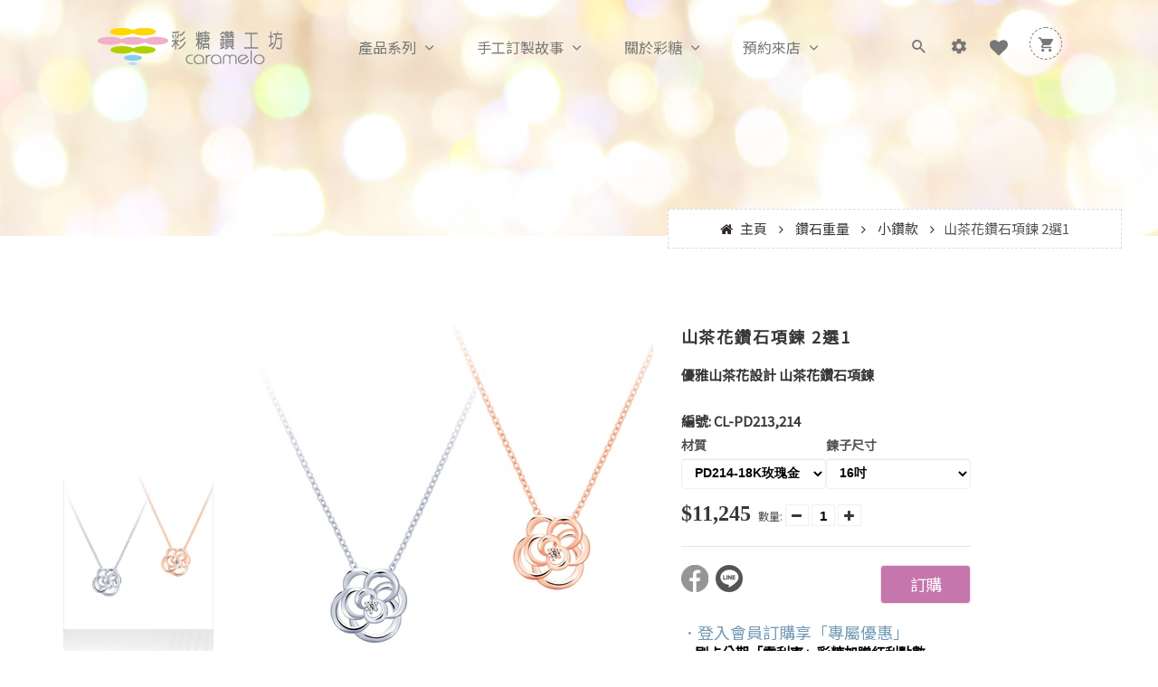

--- FILE ---
content_type: text/html; charset=utf-8
request_url: https://www.caramelo-jd.com/shop/catalogue/%E9%91%BD%E7%9F%B3%E9%A0%85%E9%8D%8A-%E5%B1%B1%E8%8C%B6%E8%8A%B1%E7%B3%BB%E5%88%97_1954/
body_size: 95289
content:


<!DOCTYPE html>
<html lang="en-gb" class="no-js color_scheme">
    <head>
        
            <title>
    山茶花鑽石項鍊 2選1 | 
</title>
        
        <meta http-equiv="content-type" content="text/html; charset=UTF-8" />
        <meta name="created" content="27th 一月 2026 11:42" />
        <meta name="description" content="山茶花鑽石項鍊 2選1 || 優雅山茶花設計 山茶花鑽石項鍊" />
        <meta name="viewport" content="width=device-width" />
        <meta name="robots" content="NOARCHIVE,NOCACHE" />
        
        <link href="/static/pub/static/frontend/ECG/precia/en_US/images/favicon.ico" rel="icon" type="image/x-icon">
        <link href="/static/pub/static/frontend/ECG/precia/en_US/images/favicon.ico" rel="shortcut icon" type="image/x-icon">
        

        
        
    
    
    
        <link rel="stylesheet" type="text/css" href="/static/oscar/css/styles.css" />
    
    <link rel="stylesheet" href="/static/oscar/js/bootstrap-datetimepicker/bootstrap-datetimepicker.min.css" />
    <link rel="stylesheet" type="text/css" href="/static/oscar/css/datetimepicker.css" />
    <link href="/static/theme532/assets/style.scsscfcd.css?0" rel="stylesheet" type="text/css" media="all" />	
    <link href="/static/theme532/assets/responsive.scsscfcd.css?0" rel="stylesheet" type="text/css" media="all" />
    <link href="http://fonts.googleapis.com/css?family=Montserrat:400,700%7CMeddon:400&amp;subset=cyrillic" rel="stylesheet" type="text/css">
    <link href="https://fonts.googleapis.com/css?family=Noto+Sans+TC&display=swap" rel="stylesheet"> 
   
    <!-- 取消掉回沒圖示，但功能正常   路徑一定要這樣 -->
    <link href="/static/pub/static/_cache/merged/F0eb7e3d8d77726f5556f1d3247bfe77Header.css" media="all" rel="stylesheet" type="text/css">
    <!-- 取消掉整個會沒東西 -->
    <link href="/static/pub/static/frontend/ECG/precia/en_US/css/Styles-lHeader.css" media="screen and (min-width: 768px)" rel="stylesheet" type="text/css">
    <!-- 取消掉list整個被展開 -->
    <link href="/static/pub/static/frontend/ECG/precia/en_US/css/WebHeader.css" media="screen and (min-width: 100px)" rel="stylesheet" type="text/css">
    <link href="/static/pub/static/frontend/ECG/precia/en_US/css/WebFooter.css" rel="stylesheet" type="text/css" media="all" />
    <!-- 取消掉會沒icon-->
    <link href="/static/pub/static/_cache/merged/f0eb7e3d8d77726f5556f1d3247bfe77Icon.css" media="all" rel="stylesheet" type="text/css">
    <script src="https://ajax.googleapis.com/ajax/libs/jquery/3.1.1/jquery.min.js"></script>
    
    
    <!-- swiper -->
    <link rel="stylesheet" href="https://cdnjs.cloudflare.com/ajax/libs/Swiper/4.5.0/css/swiper.css">
    <script src="https://cdnjs.cloudflare.com/ajax/libs/Swiper/4.5.0/js/swiper.js"></script>

    

    
    <style>
			html,
			body {overflow-x: hidden;}
			.row {overflow: hidden;}

			#page_preloader__bg {background: #fff;position: fixed;top: 0;right: 0;bottom: 0;left: 0;z-index: 1000;
			-webkit-transition: opacity .1s ease-in-out .05s, z-index .1s ease-in-out .05s;
			   -moz-transition: opacity .1s ease-in-out .05s, z-index .1s ease-in-out .05s;
					transition: opacity .1s ease-in-out .05s, z-index .1s ease-in-out .05s;

			-webkit-transform: translate3d(0, 0, 0);
				-ms-transform: translate3d(0, 0, 0);
				 -o-transform: translate3d(0, 0, 0);
					transform: translate3d(0, 0, 0);
			}
			#page_preloader__bg.off {opacity: 0;z-index: -10;}


			#page_preloader__img {margin: -50px 0 0 -50px;position: absolute;top: 50%;left: 50%;z-index: 1001;
			-webkit-transition: transform .2s ease-in-out;
			   -moz-transition: transform .2s ease-in-out;
					transition: transform .2s ease-in-out;

			-webkit-transform: scale3d(1, 1, 1);
				-ms-transform: scale3d(1, 1, 1);
				 -o-transform: scale3d(1, 1, 1);
					transform: scale3d(1, 1, 1);
			}
			#page_preloader__img.off {
			-webkit-transform: scale3d(0, 0, 1);
				-ms-transform: scale3d(0, 0, 1);
				 -o-transform: scale3d(0, 0, 1);
					transform: scale3d(0, 0, 1);
			}

			.container{margin-right:auto;margin-left:auto}@media (max-width: 767px){.container{padding-left:15px;padding-right:15px}}@media (min-width: 768px){.container{width:750px}}@media (min-width: 992px){.container{width:970px}}@media (min-width: 1200px){.container{width:1170px}}.container-fluid{margin-right:auto;margin-left:auto;padding-right:15px;padding-left:15px}.row{margin-right:-15px;margin-left:-15px}.row:after{content:'';display:table;clear:both}.col-xs-1,.col-sm-1,.col-md-1,.col-lg-1,.col-xs-2,.col-sm-2,.col-md-2,.col-lg-2,.col-xs-3,.col-sm-3,.col-md-3,.col-lg-3,.col-xs-4,.col-sm-4,.col-md-4,.col-lg-4,.col-xs-5,.col-sm-5,.col-md-5,.col-lg-5,.col-xs-6,.col-sm-6,.col-md-6,.col-lg-6,.col-xs-7,.col-sm-7,.col-md-7,.col-lg-7,.col-xs-8,.col-sm-8,.col-md-8,.col-lg-8,.col-xs-9,.col-sm-9,.col-md-9,.col-lg-9,.col-xs-10,.col-sm-10,.col-md-10,.col-lg-10,.col-xs-11,.col-sm-11,.col-md-11,.col-lg-11,.col-xs-12,.col-sm-12,.col-md-12,.col-lg-12{min-height:1px;padding-right:15px;padding-left:15px;position:relative}.col-xs-1,.col-xs-2,.col-xs-3,.col-xs-4,.col-xs-5,.col-xs-6,.col-xs-7,.col-xs-8,.col-xs-9,.col-xs-10,.col-xs-11,.col-xs-12{float:left}.col-xs-12{width:100%}.col-xs-11{width:91.66666667%}.col-xs-10{width:83.33333333%}.col-xs-9{width:75%}.col-xs-8{width:66.66666667%}.col-xs-7{width:58.33333333%}.col-xs-6{width:50%}.col-xs-5{width:41.66666667%}.col-xs-4{width:33.33333333%}.col-xs-3{width:25%}.col-xs-2{width:16.66666667%}.col-xs-1{width:8.33333333%}.col-xs-pull-12{right:100%}.col-xs-pull-11{right:91.66666667%}.col-xs-pull-10{right:83.33333333%}.col-xs-pull-9{right:75%}.col-xs-pull-8{right:66.66666667%}.col-xs-pull-7{right:58.33333333%}.col-xs-pull-6{right:50%}.col-xs-pull-5{right:41.66666667%}.col-xs-pull-4{right:33.33333333%}.col-xs-pull-3{right:25%}.col-xs-pull-2{right:16.66666667%}.col-xs-pull-1{right:8.33333333%}.col-xs-pull-0{right:auto}.col-xs-push-12{left:100%}.col-xs-push-11{left:91.66666667%}.col-xs-push-10{left:83.33333333%}.col-xs-push-9{left:75%}.col-xs-push-8{left:66.66666667%}.col-xs-push-7{left:58.33333333%}.col-xs-push-6{left:50%}.col-xs-push-5{left:41.66666667%}.col-xs-push-4{left:33.33333333%}.col-xs-push-3{left:25%}.col-xs-push-2{left:16.66666667%}.col-xs-push-1{left:8.33333333%}.col-xs-push-0{left:auto}.col-xs-offset-12{margin-left:100%}.col-xs-offset-11{margin-left:91.66666667%}.col-xs-offset-10{margin-left:83.33333333%}.col-xs-offset-9{margin-left:75%}.col-xs-offset-8{margin-left:66.66666667%}.col-xs-offset-7{margin-left:58.33333333%}.col-xs-offset-6{margin-left:50%}.col-xs-offset-5{margin-left:41.66666667%}.col-xs-offset-4{margin-left:33.33333333%}.col-xs-offset-3{margin-left:25%}.col-xs-offset-2{margin-left:16.66666667%}.col-xs-offset-1{margin-left:8.33333333%}.col-xs-offset-0{margin-left:0}@media (min-width: 768px){.col-sm-1,.col-sm-2,.col-sm-3,.col-sm-4,.col-sm-5,.col-sm-6,.col-sm-7,.col-sm-8,.col-sm-9,.col-sm-10,.col-sm-11,.col-sm-12{float:left}.col-sm-12{width:100%}.col-sm-11{width:91.66666667%}.col-sm-10{width:83.33333333%}.col-sm-9{width:75%}.col-sm-8{width:66.66666667%}.col-sm-7{width:58.33333333%}.col-sm-6{width:50%}.col-sm-5{width:41.66666667%}.col-sm-4{width:33.33333333%}.col-sm-3{width:25%}.col-sm-2{width:16.66666667%}.col-sm-1{width:8.33333333%}.col-sm-pull-12{right:100%}.col-sm-pull-11{right:91.66666667%}.col-sm-pull-10{right:83.33333333%}.col-sm-pull-9{right:75%}.col-sm-pull-8{right:66.66666667%}.col-sm-pull-7{right:58.33333333%}.col-sm-pull-6{right:50%}.col-sm-pull-5{right:41.66666667%}.col-sm-pull-4{right:33.33333333%}.col-sm-pull-3{right:25%}.col-sm-pull-2{right:16.66666667%}.col-sm-pull-1{right:8.33333333%}.col-sm-pull-0{right:auto}.col-sm-push-12{left:100%}.col-sm-push-11{left:91.66666667%}.col-sm-push-10{left:83.33333333%}.col-sm-push-9{left:75%}.col-sm-push-8{left:66.66666667%}.col-sm-push-7{left:58.33333333%}.col-sm-push-6{left:50%}.col-sm-push-5{left:41.66666667%}.col-sm-push-4{left:33.33333333%}.col-sm-push-3{left:25%}.col-sm-push-2{left:16.66666667%}.col-sm-push-1{left:8.33333333%}.col-sm-push-0{left:auto}.col-sm-offset-12{margin-left:100%}.col-sm-offset-11{margin-left:91.66666667%}.col-sm-offset-10{margin-left:83.33333333%}.col-sm-offset-9{margin-left:75%}.col-sm-offset-8{margin-left:66.66666667%}.col-sm-offset-7{margin-left:58.33333333%}.col-sm-offset-6{margin-left:50%}.col-sm-offset-5{margin-left:41.66666667%}.col-sm-offset-4{margin-left:33.33333333%}.col-sm-offset-3{margin-left:25%}.col-sm-offset-2{margin-left:16.66666667%}.col-sm-offset-1{margin-left:8.33333333%}.col-sm-offset-0{margin-left:0}}@media (min-width: 992px){.col-md-1,.col-md-2,.col-md-3,.col-md-4,.col-md-5,.col-md-6,.col-md-7,.col-md-8,.col-md-9,.col-md-10,.col-md-11,.col-md-12{float:left}.col-md-12{width:100%}.col-md-11{width:91.66666667%}.col-md-10{width:83.33333333%}.col-md-9{width:75%}.col-md-8{width:66.66666667%}.col-md-7{width:58.33333333%}.col-md-6{width:50%}.col-md-5{width:41.66666667%}.col-md-4{width:33.33333333%}.col-md-3{width:25%}.col-md-2{width:16.66666667%}.col-md-1{width:8.33333333%}.col-md-pull-12{right:100%}.col-md-pull-11{right:91.66666667%}.col-md-pull-10{right:83.33333333%}.col-md-pull-9{right:75%}.col-md-pull-8{right:66.66666667%}.col-md-pull-7{right:58.33333333%}.col-md-pull-6{right:50%}.col-md-pull-5{right:41.66666667%}.col-md-pull-4{right:33.33333333%}.col-md-pull-3{right:25%}.col-md-pull-2{right:16.66666667%}.col-md-pull-1{right:8.33333333%}.col-md-pull-0{right:auto}.col-md-push-12{left:100%}.col-md-push-11{left:91.66666667%}.col-md-push-10{left:83.33333333%}.col-md-push-9{left:75%}.col-md-push-8{left:66.66666667%}.col-md-push-7{left:58.33333333%}.col-md-push-6{left:50%}.col-md-push-5{left:41.66666667%}.col-md-push-4{left:33.33333333%}.col-md-push-3{left:25%}.col-md-push-2{left:16.66666667%}.col-md-push-1{left:8.33333333%}.col-md-push-0{left:auto}.col-md-offset-12{margin-left:100%}.col-md-offset-11{margin-left:91.66666667%}.col-md-offset-10{margin-left:83.33333333%}.col-md-offset-9{margin-left:75%}.col-md-offset-8{margin-left:66.66666667%}.col-md-offset-7{margin-left:58.33333333%}.col-md-offset-6{margin-left:50%}.col-md-offset-5{margin-left:41.66666667%}.col-md-offset-4{margin-left:33.33333333%}.col-md-offset-3{margin-left:25%}.col-md-offset-2{margin-left:16.66666667%}.col-md-offset-1{margin-left:8.33333333%}.col-md-offset-0{margin-left:0}}@media (min-width: 1200px){.col-lg-1,.col-lg-2,.col-lg-3,.col-lg-4,.col-lg-5,.col-lg-6,.col-lg-7,.col-lg-8,.col-lg-9,.col-lg-10,.col-lg-11,.col-lg-12{float:left}.col-lg-12{width:100%}.col-lg-11{width:91.66666667%}.col-lg-10{width:83.33333333%}.col-lg-9{width:75%}.col-lg-8{width:66.66666667%}.col-lg-7{width:58.33333333%}.col-lg-6{width:50%}.col-lg-5{width:41.66666667%}.col-lg-4{width:33.33333333%}.col-lg-3{width:25%}.col-lg-2{width:16.66666667%}.col-lg-1{width:8.33333333%}.col-lg-pull-12{right:100%}.col-lg-pull-11{right:91.66666667%}.col-lg-pull-10{right:83.33333333%}.col-lg-pull-9{right:75%}.col-lg-pull-8{right:66.66666667%}.col-lg-pull-7{right:58.33333333%}.col-lg-pull-6{right:50%}.col-lg-pull-5{right:41.66666667%}.col-lg-pull-4{right:33.33333333%}.col-lg-pull-3{right:25%}.col-lg-pull-2{right:16.66666667%}.col-lg-pull-1{right:8.33333333%}.col-lg-pull-0{right:auto}.col-lg-push-12{left:100%}.col-lg-push-11{left:91.66666667%}.col-lg-push-10{left:83.33333333%}.col-lg-push-9{left:75%}.col-lg-push-8{left:66.66666667%}.col-lg-push-7{left:58.33333333%}.col-lg-push-6{left:50%}.col-lg-push-5{left:41.66666667%}.col-lg-push-4{left:33.33333333%}.col-lg-push-3{left:25%}.col-lg-push-2{left:16.66666667%}.col-lg-push-1{left:8.33333333%}.col-lg-push-0{left:auto}.col-lg-offset-12{margin-left:100%}.col-lg-offset-11{margin-left:91.66666667%}.col-lg-offset-10{margin-left:83.33333333%}.col-lg-offset-9{margin-left:75%}.col-lg-offset-8{margin-left:66.66666667%}.col-lg-offset-7{margin-left:58.33333333%}.col-lg-offset-6{margin-left:50%}.col-lg-offset-5{margin-left:41.66666667%}.col-lg-offset-4{margin-left:33.33333333%}.col-lg-offset-3{margin-left:25%}.col-lg-offset-2{margin-left:16.66666667%}.col-lg-offset-1{margin-left:8.33333333%}.col-lg-offset-0{margin-left:0}}.section_map{margin:0;position:relative}.section_map .map_wrapper{overflow:hidden;position:relative;z-index:1}.section_map .map_container{position:absolute;top:0;right:-44%;bottom:0;left:0;z-index:1}.section_map .map_captions__off{right:0}.section_map .map_wrapper__small{padding:19.53% 0 0 0}.section_map .map_wrapper__medium{padding:29.29% 0 0 0}.section_map .map_wrapper__large{padding:39.06% 0 0 0}
    </style>

    <script>
        var theme = {
            moneyFormat: "$",
        };
    </script>


        
        

        

        
            
            
        <!-- Google tag (gtag.js) -->
        <script async src="https://www.googletagmanager.com/gtag/js?id=G-F7PSMJEHBF"></script>
        <script>
          window.dataLayer = window.dataLayer || [];
          function gtag(){dataLayer.push(arguments);}
          gtag('js', new Date());

          gtag('config', 'G-F7PSMJEHBF');
        </script>       
        
        

    </head>

    <body id="  " class="template-collection scheme_1">
        
        
        

    
    <div class="page_wrapper">
    
        <div id="page_preloader__bg">
            <img id="page_preloader__img" src="/static/theme532/assets/shopify_logocfcd.gif?0" alt="">
        </div>
        <script>
            preloaderBg = document.getElementById('page_preloader__bg');
            preloaderImg = document.getElementById('page_preloader__img');

            window.addEventListener('load', function() {
                preloaderBg.classList.add("off");
                preloaderImg.classList.add("off");
            });

        </script>

        







      <header class="type-1" id="header" style="box-sizing: border-box;">
        <div class="header-content">
          <div class="container-fluid">
            <div class="header-content-inner">
              <div class="header-logo">
                <span class="action nav-toggle">
                </span>
                
                    <a class="logo" href="/" title="">


    <a href="http://www.caramelo-jd.com"
    
    class="logo" title>







<img src="/media/filer_public_thumbnails/filer_public/f4/00/f4003af7-b927-46c4-bec1-80cb68982201/caramelo-logo.png__220x48_q85_subsampling-2.png"
    alt=""
    
    
    
    alt
>






    </a>



</a>
                
              </div>
              <script>
              $(".nav-toggle").click(function () {
                    $("body").addClass("nav-open");            
                });
              </script>
              <script>                
                $(document).mouseup(function (e) {
                    var container =$(".nav-sections");
                    if ($("body").hasClass("nav-open") && !container.is(e.target) && container.has(e.target).length === 0) {
                       setTimeout(function(){$("body").removeClass("nav-open");}, 500);
                    }
                });
              </script>
              
              <div class="header-menu">
                <div class="sections nav-sections">
                  <div class="section-items nav-sections-items" >
                    <div class="section-item-title nav-sections-item-title" >
                      
                      <a class="nav-sections-item-switch" data-toggle="switch" href="#store.menu">Menu</a>
                      
                    </div>
                    <div class="section-item-content nav-sections-item-content" id="store.menu">
                      <nav class="navigation" id="megamenu" >
                        
                       
                        
                        <ul>
                          <!-- <li class="menu-item level-1 menu-item-relative from-right"> -->
                            <!-- <a href="/" target="_self"><p>GIA鑽石</p></a> -->
                          <!-- </li> -->
                          <li class="menu-item level-1 relative-left has-children">
                            <!-- <a href="javascript:void(0)" target="_self"><a href="/shop/catalogue/" style="color: #777777;">產品系列</a></a> -->
                            <a href="/shop/catalogue/" style="color: #777777;">產品系列</a>
                            <div class="open" style="color:#777777"></div>
                            <div class="ecg-submenu sub-dropdown">
                              <div class="sub-inner">

                              
                              
                              
                              
                              
                              
                              <div class="submenu-header">
                                  <div class="menu-top no-spacing">
                                        <div class="row">
                                            <div class="col-lg-6 col-md-12" id="menu-shop-picture-left"><a href="#">


    <a href="http://www.caramelo-jd.com/shop/catalogue/"
    
    >







<img src="/media/filer_public_thumbnails/filer_public/a0/7e/a07eb85f-4436-4eac-a86f-17d699f56649/shop-1.jpg__585x198_q85_subsampling-2.jpg"
    alt=""
    
    
    
    
>






    </a>



</a></div>
                                            <div class="col-lg-6 col-md-12" id="menu-shop-picture-right"><a href="#">


    <a href="http://www.caramelo-jd.com/shop/catalogue/"
    
    >







<img src="/media/filer_public_thumbnails/filer_public/6a/37/6a379f14-5358-4e44-98a4-40595cd46c52/shop-2.jpg__585x198_q85_subsampling-2.jpg"
    alt=""
    
    
    
    
>






    </a>



</a></div>
                                        </div>
                                  </div>
                              </div>
                              
                              
                              
                              
                              
                              
                              
                              
                              
                              
                              
                              
                              
                              
                              
                              
                              
                                <div class="submenu-middle">
                                  <div class="main-content main-col-4" style="width: 100%">
                                    <ul>
                                    <li class="menu-item level-2 menu-item-relative from-right is_group" style="width:24%">
                                        <a href="javascript:void(0)" target="_self"><p>鑽石</p></a>
                                        <div class="ecg-submenu">
                                          <div class="sub-inner">
                                            <div class="submenu-middle">
                                              <div class="main-content main-col-1" style="width: 100%">
                                                
                                                  <ul>
	<li class="menu-item level-3 menu-item-relative from-right"><a href="/shop/catalogue/category/qiu-hun-xi-lie_36/" target="_self">求婚系列</a></li>
	<li class="menu-item level-3 menu-item-relative from-right"><a href="/shop/catalogue/category/jie-hun-xi-lie_21/" target="_self">結婚系列</a></li>
	<li class="menu-item level-3 menu-item-relative from-right"><a href="/shop/catalogue/category/kjin-xi-lie_35/" target="_self">K金系列</a></li>
</ul>
                                                 <!-- <ul>  -->
                                                  <!-- <li class="menu-item level-3 menu-item-relative from-right"> -->
                                                    <!-- <a href="/shop/catalogue/" target="_self">全部</a> -->
                                                  <!-- </li> -->
                                                  <!-- <li class="menu-item level-3 menu-item-relative from-right"> -->
                                                    <!-- <a href="/shop/catalogue/category/xing-fu-zhi-lun-xi-lie_3/" target="_self">幸福指輪系列</a> -->
                                                  <!-- </li> -->
                                                  <!-- <li class="menu-item level-3 menu-item-relative from-right"> -->
                                                    <!-- <a href="/shop/catalogue/category/ai-qing-xin-yu-xi-lie_4/" target="_self">愛情心語系列</a> -->
                                                  <!-- </li> -->
                                                <!-- </ul> -->
                                                
                                              </div>
                                            </div>
                                          </div>
                                        </div>
                                      </li>
                                      <li class="menu-item level-2 menu-item-relative from-right is_group" style="width:24%">
                                        <a href="javascript:void(0)" target="_self"><p>珠寶</p></a>
                                        <div class="ecg-submenu">
                                          <div class="sub-inner">
                                            <div class="submenu-middle">
                                              <div class="main-content main-col-1" style="width: 100%">
                                                
                                                  <ul>
	<li class="menu-item level-3 menu-item-relative from-right"><a href="/shop/catalogue/category/qing-zhu-bao_18/" target="_self">輕珠寶</a></li>
	<li class="menu-item level-3 menu-item-relative from-right"><a href="/shop/catalogue/category/cai-se-bao-shi_15/" target="_self">彩色寶石</a></li>
	<li class="menu-item level-3 menu-item-relative from-right"><a href="/shop/catalogue/category/zhen-zhu_16/" target="_self">珍珠系列</a></li>
</ul>
                                                 <!-- <ul>  -->
                                                  <!-- <li class="menu-item level-3 menu-item-relative from-right"> -->
                                                    <!-- <a href="/shop/catalogue/" target="_self">全部</a> -->
                                                  <!-- </li> -->
                                                  <!-- <li class="menu-item level-3 menu-item-relative from-right"> -->
                                                    <!-- <a href="/shop/catalogue/category/xing-fu-zhi-lun-xi-lie_3/" target="_self">幸福指輪系列</a> -->
                                                  <!-- </li> -->
                                                  <!-- <li class="menu-item level-3 menu-item-relative from-right"> -->
                                                    <!-- <a href="/shop/catalogue/category/ai-qing-xin-yu-xi-lie_4/" target="_self">愛情心語系列</a> -->
                                                  <!-- </li> -->
                                                <!-- </ul> -->
                                                
                                              </div>
                                            </div>
                                          </div>
                                        </div>
                                      </li>
                                        
                                      <li class="menu-item level-2 menu-item-relative from-right is_group" style="width:24%">
                                        <a href="javascript:void(0)" target="_self"><p>珠寶飾品</p></a>
                                        <div class="ecg-submenu">
                                          <div class="sub-inner">
                                            <div class="submenu-middle">
                                              <div class="main-content main-col-1" style="width: 100%">
                                                
                                                  <ul>
	<li class="menu-item level-3 menu-item-relative from-right"><a href="/shop/catalogue/category/yin-shi_22/" target="_self">桃樂絲純銀</a></li>
	<li class="menu-item level-3 menu-item-relative from-right"><a href="/shop/catalogue/category/fragilleyin-shi_33/" target="_self">Fragille銀飾</a></li>
	<li class="menu-item level-3 menu-item-relative from-right"><a href="/shop/catalogue/category/mi-yue-xi-lie_23/" target="_self">彌月禮品</a></li>
</ul>
                                                <!-- <ul>  -->
                                                  <!-- <li class="menu-item level-3 menu-item-relative from-right"> -->
                                                    <!-- <a href="/shop/catalogue" target="_self">全部</a> -->
                                                  <!-- </li> -->
                                                  <!-- <li class="menu-item level-3 menu-item-relative from-right"> -->
                                                    <!-- <a href="/shop/catalogue/product_type/3/" target="_self">戒指</a> -->
                                                  <!-- </li> -->
                                                  <!-- <li class="menu-item level-3 menu-item-relative from-right"> -->
                                                    <!-- <a href="/shop/catalogue/product_type/1/" target="_self">耳環</a> -->
                                                  <!-- </li> -->
                                                  <!-- <li class="menu-item level-3 menu-item-relative from-right"> -->
                                                    <!-- <a href="/shop/catalogue/product_type/2/" target="_self">項鍊</a> -->
                                                  <!-- </li> -->
                                                <!-- </ul> -->
                                                
                                              </div>
                                            </div>
                                          </div>
                                        </div>
                                      </li>
                                      <li class="menu-item level-2 menu-item-relative from-right is_group" style="width:24%">
                                        <a href="javascript:void(0)" target="_self"><p>品項搜尋</p></a>
                                        <div class="ecg-submenu">
                                          <div class="sub-inner">
                                            <div class="submenu-middle">
                                              <div class="main-content main-col-1" style="width: 100%">
                                                
                                                  <ul>
	<li class="menu-item level-3 menu-item-relative from-right"><a href="/shop/catalogue/product_type/8/" target="_self">女戒</a></li>
	<li class="menu-item level-3 menu-item-relative from-right"><a href="/shop/catalogue/product_type/13/" target="_self">對戒</a></li>
	<li class="menu-item level-3 menu-item-relative from-right"><a href="/shop/catalogue/product_type/2/" target="_self">項鍊</a></li>
	<li class="menu-item level-3 menu-item-relative from-right"><a href="/shop/catalogue/product_type/1/" target="_self">耳環</a></li>
</ul>
                                                
                                              </div>
                                            </div>
                                          </div>
                                        </div>
                                      </li>

                                      
                                      
                                    </ul>
                                  </div>
                                </div>
                              </div>
                            </div>
                          </li>
                          <!-- <li class="menu-item level-1 menu-item-relative from-right"> -->
                            <!-- <a href="/blog/category/手工訂製/" target="_self"><a href="https://www.caramelo-jd.com/blog/category/手工訂製/" style="color: #777777;">手工訂製故事</a></a> -->
                          <!-- </li> -->
                          
                          <li class="menu-item level-1 menu-item-relative from-right has-children">
                            <!-- <a href="/blog/category/手工訂製" target="_self"><a href="https://www.caramelo-jd.com/blog/category/手工訂製/" style="color: #777777;">手工訂製故事</a></a> -->
                            <a href="https://www.caramelo-jd.com/blog/category/手工訂製/" style="color: #777777;">手工訂製故事</a>
                            <div class="open" style="color:#777777"></div>
                            <div class="ecg-submenu sub-dropdown" style="width:200px">
                              <div class="sub-inner">
                                <div class="submenu-middle">
                                  <div class="main-content main-col-1" style="width: 100%">
                                      <ul>
	<li class="menu-item level-2 menu-item-relative from-right"><a href="/blog/只為你設計/" target="_self">手工訂製流程</a></li>
	<li class="menu-item level-2 menu-item-relative from-right"><a href="/blog/category/獨一無二夢幻婚戒/" target="_self">夢幻婚戒</a></li>
	<li class="menu-item level-2 menu-item-relative from-right"><a href="/blog/category/彩色寶石設計/" target="_self">彩色寶石</a></li>
	<li class="menu-item level-2 menu-item-relative from-right"><a href="/blog/category/傳承珠寶新生命/" target="_self">傳承珠寶</a></li>
</ul>
                                        <!-- <ul> -->
                                            <!-- <li class="menu-item level-2 menu-item-relative from-right"><a href="/blog/category/獨一無二夢幻婚戒" target="_self">手工訂製流程</a></li> -->
                                            <!-- <li class="menu-item level-2 menu-item-relative from-right"><a href="/blog/category/珠寶知識/" target="_self">夢幻婚戒</a></li> -->
                                            <!-- <li class="menu-item level-2 menu-item-relative from-right"><a href="/blog/category/最新消息/" target="_self">彩色寶石</a></li> -->
                                            <!-- <li class="menu-item level-2 menu-item-relative from-right"><a href="/blog/category/最新消息/" target="_self">傳承珠寶</a></li> -->
                                        <!-- </ul> -->

                                  </div>
                                </div>
                              </div>
                            </div>
                          </li>
                          
                          
                          
                          <li class="menu-item level-1 menu-item-relative from-right has-children">
                            <!-- <a href="/blog" target="_self"><a href="/blog/彩糖鑽工坊品牌故事/" style="color: #777777;">關於彩糖</a></a> -->
                            <a href="/blog/彩糖鑽工坊品牌故事/" style="color: #777777;">關於彩糖</a>
                            <div class="open" style="color:#777777"></div>
                            <div class="ecg-submenu sub-dropdown" style="width:200px">
                              <div class="sub-inner">
                                <div class="submenu-middle">
                                  <div class="main-content main-col-1" style="width: 100%">
                                      <ul>
	<li class="menu-item level-2 menu-item-relative from-right"><a href="/blog/彩糖鑽工坊品牌故事/" target="_self">品牌故事</a></li>
	<li class="menu-item level-2 menu-item-relative from-right"><a href="/blog/category/珠寶知識/" target="_self">珠寶知識</a></li>
	<li class="menu-item level-2 menu-item-relative from-right"><a href="/blog/category/最新消息/" target="_self">最新消息</a></li>
</ul>
                                      <!-- <ul> -->
                                          <!-- <li class="menu-item level-2 menu-item-relative from-right"> -->
                                            <!-- <a href="/blog/category/品牌故事/" target="_self">品牌故事</a> -->
                                          <!-- </li> -->
                                          <!-- <li class="menu-item level-2 menu-item-relative from-right"> -->
                                            <!-- <a href="/blog/category/珠寶知識/" target="_self">珠寶知識</a> -->
                                          <!-- </li> -->
                                          <!-- <li class="menu-item level-2 menu-item-relative from-right"> -->
                                            <!-- <a href="/blog/category/最新消息/" target="_self">最新消息</a> -->
                                          <!-- </li>                                     -->
                                      <!-- </ul> -->
                                  </div>
                                </div>
                              </div>
                            </div>
                          </li>
                          <li class="menu-item level-1 menu-item-relative from-right has-children">
                            <!-- <a href="javascript:void(0)" target="_self"><a href="/questionary/" style="color: #777777;">預約來店</a></a> -->
                            <a href="/questionary/" style="color: #777777;">預約來店</a>
                            <div class="open" style="color:#777777"></div>
                            <div class="ecg-submenu sub-dropdown" style="width:200px">
                              <div class="sub-inner">
                                <div class="submenu-middle">
                                  <div class="main-content main-col-1" style="width: 100%">
                                    <ul>
	<li class="menu-item level-2 menu-item-relative from-right"><a href="/questionary" target="_self">預約來店</a></li>
	<li class="menu-item level-2 menu-item-relative from-right"><a href="/contact" target="_self">聯絡我們</a></li>
</ul>
                                    <!-- <ul> -->
                                      <!-- <li class="menu-item level-2 menu-item-relative from-right"> -->
                                        <!-- <a href="/questionary" target="_self">預約來店</a> -->
                                      <!-- </li> -->
                                      <!-- <li class="menu-item level-2 menu-item-relative from-right"> -->
                                        <!-- <a href="/about" target="_self">關於我們</a> -->
                                      <!-- </li> -->
                                      <!-- <li class="menu-item level-2 menu-item-relative from-right"> -->
                                        <!-- <a href="/contact" target="_self">聯絡我們</a> -->
                                      <!-- </li> -->
                                    <!-- </ul> -->
                                  </div>
                                </div>
                              </div>
                            </div>
                          </li>
                        </ul>
                        
                        
                        
                        
                        
                        
                        
                        
                        
                        
                        
                        
                        
                        
                        
                        
                        
                        
                      </nav>
                         
                      <script>  
                                                              
                        $(".open").click(function () {
                            if ($(this).parent().hasClass("active")){  
                                $(this).parent().removeClass("active");                                  
                            }
                            else{
                            $(this).parent().addClass("active"); 
                            }
                        });
                      </script>   
                        
                       
                      
                      
                    </div>
                    <div class="section-item-title nav-sections-item-title" >
                      
                      <a class="nav-sections-item-switch" data-toggle="switch" href="#store.links">Account</a>
                      
                    </div>
                    <div class="section-item-content nav-sections-item-content" id="store.links">
                      <!-- Account links -->
                    </div>
                    <div class="section-item-title nav-sections-item-title">
                      
                      <a class="nav-sections-item-switch" data-toggle="switch" href="#store.settings">Settings</a>
                      
                    </div>
                    <!-- <div class="section-item-content nav-sections-item-content" id="store.settings"> -->
                      <!-- <div class="switcher language switcher-language" id="switcher-language-nav"> -->
                        <!-- <strong class="label switcher-label"> -->
                          <!-- 
                          <span>Language</span>
                           -->
                        <!-- </strong> -->
                        <!-- <div class="actions dropdown options switcher-options"> -->
                          <!-- <div class="action toggle switcher-trigger" id="switcher-language-trigger-nav"> -->
                            <!-- <strong class="view-english"> -->
                              <!-- 
                              <span>English</span>
                               -->
                            <!-- </strong> -->
                          <!-- </div> -->
                          <!-- 
                          <ul class="dropdown switcher-dropdown" data-target="dropdown">
                            <li class="view-france switcher-option">
                              <a data-post='{"action":"http:\/\/precia.ec-galaxy.com\/stores\/store\/redirect\/","data":{"___store":"france","___from_store":"english","uenc":"aHR0cDovL3ByZWNpYS5lYy1nYWxheHkuY29tL2Fib3V0P19fX3N0b3JlPWZyYW5jZQ,,"}}' href="#">
                            Francais                        </a>
                            </li>
                            <li class="view-germany switcher-option">
                              <a data-post='{"action":"http:\/\/precia.ec-galaxy.com\/stores\/store\/redirect\/","data":{"___store":"germany","___from_store":"english","uenc":"aHR0cDovL3ByZWNpYS5lYy1nYWxheHkuY29tL2Fib3V0P19fX3N0b3JlPWdlcm1hbnk,"}}' href="#">
                            Germany                        </a>
                            </li>
                          </ul>
                           -->
                        <!-- </div> -->
                      <!-- </div> -->
                    <!-- </div> -->
                  </div>
                </div>
              </div>
              <div class="header-right">
                <div id="ecg-search">
                  <div class="block-search-top">
                    
                    <a class="action show" href="javascript:void(0)">
                      <i class="fa fa-search"  style="color:#777777"></i>
                    </a>
                  </div>
                  <div class="block-content">
                    
                    
                    <form action="/shop/search/" class="form minisearch" id="search_mini_form" method="get">
                      <div class="field search">
                        <div class="control">
                          <input id="search" maxlength="128" name="q" placeholder="搜尋 ..." role="combobox" type="text" value="">
                          <div class="search-autocomplete" id="search_autocomplete"></div>
                          <div class="nested">
                            <a class="action advanced" data-action="advanced-search" href="catalogsearch/advanced//">
                            Advanced Search    </a>
                          </div>
                        </div>
                      </div>
                      <div class="actions">
                        <button class="action search" title="Search" type="submit">
                          <span>搜尋</span>
                        </button>
                      </div>
                    </form>
                    
                    
                    
                    <div class="search-bottom">
                      <div class="bt-close font-title">
                      Close</div>
                    </div>
                  </div>
                </div>
                
                <script>
                $("#ecg-search").click(function () {
                    $(this).addClass("active");            
                });
                </script>
                <script>
                $(".search-bottom").click(function () {
                    setTimeout(function(){$("#ecg-search").removeClass("active");}, 500);
                });
                </script>
                
                
                
                <div class="header-panel">
                  <div class="header-panel-action">
                                <a class="action-show" href="javascript:void(0)"><i class="fa fa-cog" style="color:#777777"></i></a>
                  </div>
                  <div class="header-panel-content" >
                    <!-- Currency -->
                    <div class="header-customer">
                      <ul class="top-links" data-bind="scope: 'customer'">
                        
                                    <li><a id="login_link" href="/shop/accounts/login/">登入或註冊</a></li>
                        
                      </ul>
                    </div>
                    <!-- Store Language -->
                    <!-- <div class="header-block switcher language switcher-language" id="switcher-language"> -->
                      <!-- <div class="actions options switcher-options"> -->
                        <!-- <div class="action toggle switcher-trigger" id="switcher-language-trigger"> -->
                          <!-- <span> -->
                            <!-- 
                            <i class="fa fa-globe"></i>
                            English -->
                          <!-- </span> -->
                        <!-- </div> -->
                        <!-- 
                        <ul class="dropdown switcher-dropdown" data-target="dropdown">
                          <li class="switcher-option active">
                            <a data-post='{"action":"http:\/\/precia.ec-galaxy.com\/stores\/store\/redirect\/","data":{"___store":"english","___from_store":"english","uenc":"aHR0cDovL3ByZWNpYS5lYy1nYWxheHkuY29tL2Fib3V0P19fX3N0b3JlPWVuZ2xpc2g,"}}' href="#">
                            English                        </a>
                          </li>
                          <li class="switcher-option">
                            <a data-post='{"action":"http:\/\/precia.ec-galaxy.com\/stores\/store\/redirect\/","data":{"___store":"france","___from_store":"english","uenc":"aHR0cDovL3ByZWNpYS5lYy1nYWxheHkuY29tL2Fib3V0P19fX3N0b3JlPWZyYW5jZQ,,"}}' href="#">
                            Francais                        </a>
                          </li>
                          <li class="switcher-option">
                            <a data-post='{"action":"http:\/\/precia.ec-galaxy.com\/stores\/store\/redirect\/","data":{"___store":"germany","___from_store":"english","uenc":"aHR0cDovL3ByZWNpYS5lYy1nYWxheHkuY29tL2Fib3V0P19fX3N0b3JlPWdlcm1hbnk,"}}' href="#">
                            Germany                        </a>
                          </li>
                        </ul>
                         -->
                      <!-- </div> -->
                    <!-- </div> -->
                  </div>
                </div>
                
                <script>
                $(".header-panel").click(function () {
                    $(this).addClass("active");
                });
                </script>
                <script>
                $(document).mouseup(function (e) {
                    var container =$(".header-panel-content");
                    if ($(".header-panel").hasClass("active") && !container.is(e.target) && container.has(e.target).length === 0) {
                       $(".header-panel").removeClass("active"); 
                    }
                });
                </script>
                
                <!-- wishlist -->
                <div id="ecg-search">  
                  <div class="block-search-top">
                    <a class="action show" href="/shop/accounts/wishlists/">
                      <i class="fa fa-heart"  style="color:#777777"></i>
                    </a>
                  </div>
               </div>
                
                
                
                <style>
                .fa-shopping-basket{
                    color: #777777;
                }
                body:not(.cms-index-index) #header.type-1 #header-minicart .minicart-wrapper .action.showcart>i {
                    border-color: #777777;
                }
                </style>
                <div id="header-minicart">
                  <div class="minicart-wrapper">
                    <a class="action showcart" data-bind="scope: 'minicart_content'">
                      <i class="fa fa-shopping-basket"></i>
                      <span class="ecg-counter qty empty" data-bind="css: { empty: !!getCartParam('summary_count') == false }, blockLoader: isLoading">
                        <span class="counter-number">
                        </span>
                        <span class="counter-label">
                        </span>
                      </span>
                    </a>
                    <div class="block block-minicart">
                      <div class="minicart-content-header">
                        <span class="title_text">Shopping Cart</span>
                        <div class="mini-close" id="btn-minicart-close">
                          <i class="fa fa-close"></i>
                        </div>
                      </div>
                      <div id="minicart-content-wrapper">
                        <!-- ko template: getTemplate() -->
                        <!-- /ko -->
                        <div class="block-content">
                            <div class="items-total" style="float:left;">
                                <!-- <span class="count">0</span> -->
                                <!-- <span> Items in Cart</span> -->
                                <span> 共有</span>
                                <span class="count">0</span>
                                <span> 件</span>
                            </div>
                            <div class="subtotal" style="text-align:right;">
                                <span class="label" style="text-align: right; color: black; font-size: 100%; font-weight: normal;">
                                    <!-- <span>Cart Subtotal</span> -->
                                    <span>購物車總額</span>
                                </span>
                                <div class="amount price-container">
                                    <span class="price-wrapper">
                                        <span class="price">$0</span> 
                                    </span>
                                </div>
                            </div>
                            <div class="actions">
                                <div class="primary">
                                    <button id="top-cart-btn-checkout" type="button" style="width: 100%;" class="action primary checkout" title="Proceed to Checkout" onclick="javascript:location.href='/shop/checkout/'">前往結帳</button>
                                </div>
                            </div>
                            <div class="minicart-items-wrapper overflowed" style="height: 309px;">
                            <!-- 放每個商品 -->
                            <ol id="mini-cart" class="minicart-items">
                                
                                    <li><p>你的購物車是空的</p></li>
                                
                              </ol>
                            </div>
                            <div class="actions">
                                <div class="secondary">
                                    <a class="action viewcart"  href="/shop/basket/">
                                        <span>查看購物車</span>
                                    </a>
                                </div>
                            </div>
                            
                            
                            
                            
                            
                        </div>
                      </div>
                    </div>     
                  </div>
                </div>
                
                <script>
                $(".minicart-wrapper").click(function () {
                    $(this).addClass("active");
                });
                </script>
                <script>
                $(document).mouseup(function (e) {
                    var container =$(".block-minicart");
                    if ($(".minicart-wrapper").hasClass("active") && !container.is(e.target) && container.has(e.target).length === 0) {
                       $(".minicart-wrapper").removeClass("active"); 
                    }
                });
                </script>
                <script>
                $("#btn-minicart-close").click(function () {
                    setTimeout(function(){$(".minicart-wrapper").removeClass("active");}, 100);
                });
                </script>
                
                
                <script>
                    $(document).ready(function() {
                        $(".line-delete").click(function(){
                            var lineId = $(this).attr("lineId");
                            var token = '04MYlWI9lxIshZv6Qe7ibrdAq1KHITwEs7iILW6VUfwjU5I4ZRDuqkoGpU5MvHcc';
                            $.ajax({
                                headers: { "X-CSRFToken": token },
                                type: "POST",
                                url: "/ajax/line/delete",    
                                data: {'lineId': lineId,},
                                success: function(returnMessage) {
                                    $("#minicart-product-" + lineId).remove(); 
                                },
                                error: function(returnMessage) {
                                    console.log(returnMessage);
                                },
                            });
                        });
                    })
                </script>
                 
              </div>
            </div>
          </div>
        </div>
      </header>

        
            
        
        
  <div class="top-container-title">
    <div class="container">
      <div class="empty hidden">

      </div>
      <div class="breadcrumbs">
        <ul class="items">
            <li class="item home">
                <a href="/" title="Go to Home Page">主頁</a>
            </li>
            
            
                
                    <li>
                        <a href="/shop/catalogue/category/zuan-shi-zhong-liang_20/">鑽石重量</a>
                    </li>
                
                    <li>
                        <a href="/shop/catalogue/category/zuan-shi-zhong-liang/xiao-zuan_26/">小鑽款</a>
                    </li>
                
                <li class="active"><strong>山茶花鑽石項鍊 2選1<strong></li>

                
                
            	
        </ul>
      </div>
    </div>
  </div>

          <!-- <div class="top-container-title"> -->
            <!-- <div class="container"> -->
              <!-- <div class="empty hidden"> -->

              <!-- </div> -->
              <!-- <div class="breadcrumbs"> -->
                <!-- <ul class="items"> -->
                    <!-- <li class="item home"> -->
                        <!-- <a href="index.html" title="Go to Home Page">Home</a> -->
                    <!-- </li> -->
                    <!-- <li class="item blog"> -->
                        <!-- <strong>Blog</strong> -->
                    <!-- </li> -->
                <!-- </ul> -->
              <!-- </div> -->
            <!-- </div> -->
          <!-- </div> -->

    
    
    
    
    
        <div class="page_container">
                <div class="main_content " >
                    <div id="shopify-section-template-product" class="shopify-section section section_single-product section_product section_template__product">
                
                
                

                



<div id="messages">

</div>

                
                <div class="content">
                    

                    
                    <div id="promotions">
                        
                    </div>
                    
                    

                    
                    
<div class="product-scope container type_carousel">
	<div class="row">

        
            




    

    
    <div class="single_product__img col-sm-7">
        <div id="gallery_thumbs-template-product" class="gallery_thumbs gallery_thumbs__ swiper-container swiper-container-vertical">
            <div class="swiper-wrapper" style="height:66%">

              
                    <div class="swiper-slide" id="swiper-slide-side">
                        
                        <img src="/media/cache/f7/87/f78716aa880d9b75cc6c89cd33c999f2.jpg" alt="山茶花鑽石項鍊 2選1" />
                        
                    </div>
              
                    <div class="swiper-slide" id="swiper-slide-side">
                        
                        <img src="/media/cache/47/6a/476acf9dcecc643be9ab9912f54c7ea8.jpg" alt="山茶花鑽石項鍊 2選1" />
                        
                    </div>
              
            </div>
            <!-- Add Arrows -->
            <div class="swiper-button-next" class="swiper_btn swiper_btn__next"></div>
            <div class="swiper-button-prev" class="swiper_btn swiper_btn__prev"></div>
        </div>
        
        <div id="gallery_big-template-product" class="gallery_big swiper-container swiper-container-horizontal swiper-container-fade">
            <div class="swiper-wrapper">
                 
                 
                    <div class="swiper-slide2 ">
                        
                        <img src="/media/cache/b2/27/b2275c3ffc8148f14348b746caff95bb.jpg" alt="山茶花鑽石項鍊 2選1" />
                        
                    </div>
                
                
                 
                           
                
            </div>
        </div>
            <div id="next_template-product" class="swiper_btn swiper_btn__next"></div>
            <div id="prev_template-product" class="swiper_btn swiper_btn__prev"></div>
    
        <style>
            @media only screen and (min-width: 0px) and (max-width: 500px){
                #primary_img_template-product {
                    height: 186px;
                    width: 186px;
                }
            }
        </style>
    
		<style>			
            .swiper-slide {
              text-align: center;
              font-size: 18px;
              background: #fff;
              /* Center slide text vertically */
              display: -webkit-box;
              display: -ms-flexbox;
              display: -webkit-flex;
              display: flex;
              -webkit-box-pack: center;
              -ms-flex-pack: center;
              -webkit-justify-content: center;
              justify-content: center;
              -webkit-box-align: center;
              -ms-flex-align: center;
              -webkit-align-items: center;
              align-items: center;
            }
        </style>

        <script src="https://cdnjs.cloudflare.com/ajax/libs/Swiper/4.5.0/js/swiper.min.js"></script>
        <script>
            var swiper = new Swiper('.swiper-container', {
              direction: 'vertical',
              spaceBetween: 0,
              slidesPerView: 3,
              centeredSlides: true,
              navigation: {
                nextEl: '.swiper-button-next',
                prevEl: '.swiper-button-prev',
              },
            });
        </script> 
      <!-- custom a button -->
      <script>
          $('#next_template-product').click(function () {
                $(".swiper-button-next").trigger('click');
            });
          $('#prev_template-product').click(function () {
                $(".swiper-button-prev").trigger('click');
            });
      </script>
      <style>
          .swiper-button-next,.swiper-button-prev{
            display: none
          }
      </style>
        <!-- end of custom a button -->
      <!-- custom slide side-->
        <style>    
            #swiper-slide-side	{
                background: white
            }		
        </style>
       <!-- end of custom slide side --> 
        </div>
        
       <!-- 製作主畫面 -->
        <style>    
            .swiper-slide2{
                height:469px;
                width:507px;
            }
        </style>   
        <script>
          $('#next_template-product').click(function () {
                var img = $('.swiper-slide-active > img');
                var src = img.attr('src')
                $(".swiper-slide2 > img").attr("src",src);

            });
          $('#prev_template-product').click(function () {
                var img = $('.swiper-slide-active > img');
                var src = img.attr('src')
                $(".swiper-slide2 > img").attr("src",src);
            });
        </script>
        <!-- scroll時也會更新圖片 --> 
        <script>
          $('#gallery_thumbs-template-product'). mousemove(function () {
                var img = $('.swiper-slide-active > img');
                var src = img.attr('src')
                $(".swiper-slide2 > img").attr("src",src);

            });
        </script>
        <!-- end of 製作主畫面 --> 

    
    

        
        

		<div class="single_product__info col-sm-5">
            
            

            
			<h2 itemprop="name" class="single_product__title">山茶花鑽石項鍊 2選1</h2>


			<div class="single_product__details">
					
                <div class="details_wrapper">
                    

                    <!-- 商品描述 -->
                    <div style="margin-top:20px">
                        
                            
                                <p class="single_product__collections">
                                    <span id="single_product__availability-template-product">優雅山茶花設計 山茶花鑽石項鍊</span>
                                </p>
                            
                        
                    </div>
                    
                    <br />
                    
                    
                    <p class="single_product__sku" style="margin-top: 5px; margin-bottom: 0px;">
                        <b>編號: </b>
                        <span id="single_product__sku-template-product">CL-PD213,214</span>
                    </p>
                      
                    
                    <!-- <p class="single_product__collections"> -->
                        <!-- <b>商品種類:</b> -->
                        <!-- <span id="single_product__sku-template-product">項鍊</span>      -->
                    <!-- </p> -->
                    <!--  -->
                    <!--  -->
                    <!-- <p class="single_product__availability"> -->
                        <!-- <b>價格 (不含稅):</b> -->
                        <!-- <span id="single_product__availability-template-product">$10,040</span> -->
                    <!-- </p> -->
                        <!--  -->
                        <!-- <p class="single_product__availability"> -->
                            <!-- <b>價格（含稅）:</b> -->
                            <!-- <span id="single_product__availability-template-product">$10,040</span> -->
                        <!-- </p> -->
                        <!-- <p class="single_product__availability"> -->
                            <!-- <b>徵稅:</b> -->
                            <!-- <span id="single_product__availability-template-product">$0</span> -->
                        <!-- </p>       -->
                        <!--                              -->
                    <!-- <p class="single_product__availability"> -->
                        <!-- <b>是否有貨:</b> -->
                        <!-- <span id="single_product__availability-template-product">可購買</span> -->
                    <!-- </p> -->
                    <!--  -->
                    
                    <!--  -->
                        <!-- <p class="single_product__collections"> -->
                            <!-- <b>商品描述:</b> -->
                            <!-- <span id="single_product__availability-template-product">優雅山茶花設計 山茶花鑽石項鍊</span> -->
                        <!-- </p> -->
                    <!--  -->

                
                    <!-- <div class="price_and_quantity"> -->
                        <!--  -->
                            <!--  -->
                                <!-- <p class="single_product__price">  -->
                                    <!--  -->
                                        <!-- <span id="single_product__price-template-product"><span class="money">$10,040</span></span> -->
                                    <!--  -->
                                <!-- </p> -->
                            <!--  -->
                        
                                                         
                            
                        <!-- <div class="single_product__quantity"> -->
                            <!-- <label for="single_product__quantity-template-product" style="font-weight: normal">數量: </label> -->

                            <!-- <div class="quantity_box"> -->
                                <!-- <span class="quantity_down"><i class="fa fa-minus" aria-hidden="true"></i></span> -->

                                <!-- <input id="single_product__quantity-template-product" class="quantity_input" type="text" name="quantity" value="1"> -->
                                
                                <!-- <span class="quantity_up"><i class="fa fa-plus" aria-hidden="true"></i></span> -->

                            <!-- </div> -->
                        <!-- </div> -->
                        
                    <!-- </div> -->
                    
                    <!-- <script> -->
                         <!-- var counter = 1; -->
    
                            <!-- $(document).ready(function() { -->
                                <!-- $(".quantity_up").click(function(){ -->
                                    <!-- counter ++; -->
                                    <!-- $("#theCount").text(counter); -->
                                    <!-- $("#id_quantity").val(counter); -->
                                <!-- }); -->
                                <!-- $(".quantity_down").click(function(){ -->
                                    <!-- if (counter>1){ -->
                                    <!-- counter --; -->
                                    <!-- } -->
                                    <!-- $("#theCount").text(counter); -->
                                    <!-- $("#id_quantity").val(counter); -->
                                <!-- }); -->
                       
                            <!-- }); -->
                    <!-- </script> -->
                    
                    
                    <div class="button_block" style="margin-top: 5px;">
                            
                            









    
    <form id="add_to_basket_form" action="/shop/basket/add/1954/" method="post" class="add-to-basket"  style="width:70%">
        <input type='hidden' name='csrfmiddlewaretoken' value='04MYlWI9lxIshZv6Qe7ibrdAq1KHITwEs7iILW6VUfwjU5I4ZRDuqkoGpU5MvHcc' />
        






    



    <input type="hidden" name="quantity" value="1" id="id_quantity" />



    



    
    

    
        <div class="selector-wrapper ">

            
                
                    <label for="id_child_id" style="padding-top:0px" class=" control-label">
                        同類產品
                    </label>
                
            

            
                <div class="">
                    
                        
                            <select name="child_id" class="form-control" id="id_child_id">
  <option value="2305">PD214-18K玫瑰金</option>

  <option value="2304">PD214-14K玫瑰金</option>

  <option value="1956">PD213-PT950</option>

  <option value="1955">PD213-9K白</option>

</select>
                        
                    

                    
                        
                    

                    
                        
                    
                </div>
            
        </div>
    



    



    
    

    
        <div class="selector-wrapper ">

            
                
                    <label for="id_color" style="padding-top:0px" class=" control-label">
                        鍊子尺寸
                    </label>
                
            

            
                <div class="">
                    
                        
                            <select name="color" class="form-control" id="id_color">
  <option value="16吋">16吋</option>

  <option value="18吋">18吋</option>

  <option value="不確定">不確定</option>

</select>
                        
                    

                    
                        
                    

                    
                        
                    
                </div>
            
        </div>
    




        
        <style>
        .selector-wrapper{
            width: 50%;
            float: left;
        }
        </style>
        
        
        
        
                  <div class="price_and_quantity" style="clear:both"> 
                    
                    
                    
                        <p class="single_product__price"> 
                        
                            
                            <span id="single_product__price-template-product"><span class="money money2">$11,245</span></span>
                        
                        </p>
                    
                    
                                                     
                        
                    <div class="single_product__quantity">
                        <label for="single_product__quantity-template-product" style="font-weight: normal">數量: </label>

                        <div class="quantity_box">
                            <span class="quantity_down"><i class="fa fa-minus" aria-hidden="true"></i></span>

                            <input id="single_product__quantity-template-product" class="quantity_input" type="text" name="quantity" value="1">
                            
                            <span class="quantity_up"><i class="fa fa-plus" aria-hidden="true"></i></span>

                        </div>
                    </div>  
                    
                </div>
        
                <script>
                     var counter = 1;

                        $(document).ready(function() {
                            $(".quantity_up").click(function(){
                                counter ++;
                                $("#theCount").text(counter);
                                $("#id_quantity").val(counter);
                            });
                            $(".quantity_down").click(function(){
                                if (counter>1){
                                counter --;
                                }
                                $("#theCount").text(counter);
                                $("#id_quantity").val(counter);
                            });
                   
                        });
                </script>
                
                <script>
                        $(document).ready(function() {
                            $("label:contains('同類產品')").text("材質");
                        });
                </script>
                    
        
                <!-- 點完variant之後要可以更新價格 -->
                    <script>
                        $(document).ready(function() {
                            $("#id_child_id").change(function(){
                                productId = $("#id_child_id").val();
                                $.ajax({
                                    type :"GET",
                                    url: "/ajax/product_price/" + productId,
                                    success:function(productPriceData) {
                                        $(".money2").text("$" + productPriceData.price); 
                                    }
                                });
                            });
                        })
                    </script>
                    
                    
                    
                    
        
        
        
        
        
        <hr>
        <style>
            hr{
             border: 1px solid #f1e0e5;
             border-bottom-width: 0px;
        </style>
        
                <!-- <div class="social_sharing_block"> -->
                <div>
                        
                    
                        <!-- <a target="_blank" href="https://www.facebook.com/sharer.php?u=/shop/catalogue/%E9%91%BD%E7%9F%B3%E9%A0%85%E9%8D%8A-%E5%B1%B1%E8%8C%B6%E8%8A%B1%E7%B3%BB%E5%88%97_1954/" title="Share"> -->
                            <!-- <i class="fa fa-facebook" aria-hidden="true"></i> -->
                        <!-- </a> -->
                        <!-- <a target="_blank" href="http://twitter.com/share?text=Drop%20earrings&amp;url=https://theme532-jewelry-store.myshopify.com/products/drop-earrings" title="Share"> -->
                            <!-- <i class="fa fa-instagram" aria-hidden="true"></i> -->
                        <!-- </a> -->
                        
                        <a target="_blank" href="https://www.facebook.com/sharer.php?u=https://www.caramelo-jd.com/shop/catalogue/%E9%91%BD%E7%9F%B3%E9%A0%85%E9%8D%8A-%E5%B1%B1%E8%8C%B6%E8%8A%B1%E7%B3%BB%E5%88%97_1954/" title="Share">
                            <img style="width: 30px; vertical-align: top; margin-right: 5px;" src="/static/theme532/images/productDetailFB3.png" />
                        </a>
                        <div class="line-it-button" data-lang="en" data-type="share-c" data-ver="3" data-url="https://www.caramelo-jd.com/shop/catalogue/%E9%91%BD%E7%9F%B3%E9%A0%85%E9%8D%8A-%E5%B1%B1%E8%8C%B6%E8%8A%B1%E7%B3%BB%E5%88%97_1954/" data-color="grey" data-size="l" data-count="false" style="display: none;"></div>
                        
                                    



    <!-- <button class="btn btn-lg btn-wishlist" disabled="disabled" title="請先登入再添加商品到心願單">加入心願單</button><br/> -->
    <!-- <button class="btn btn-lg btn-wishlist" disabled="disabled" title="請先登入再添加商品到心願單"><i class="fa fa-heart" aria-hidden="true"></i></button><br/> -->
    

                        
                        
                        <script src="https://d.line-scdn.net/r/web/social-plugin/js/thirdparty/loader.min.js" async="async" defer="defer"></script>
                        <!-- <a target="_blank" href="http://twitter.com/share?text=Drop%20earrings&amp;url=https://theme532-jewelry-store.myshopify.com/products/drop-earrings" title="Share" style="background-color:white"><img src="/static/theme532/images/lineIcon.png"></a> -->
                        <script>
                        <!-- $(document).ready(function(){ -->
                          <!-- $("iframe").css("vertical-align","top"); -->
                          <!-- $("iframe").css("margin-top","10px"); -->
                          <!-- $("iframe").css("margin-right","10px"); -->
                          <!-- $("iframe").css("height","36px"); -->
                          <!-- $("iframe").css("width","36px");                           -->
                        <!-- }); -->
                        
                        <!-- $(document).ready(function(){ -->
                           <!-- function show_popup(){ -->
                              <!-- $("iframe").css("vertical-align","top"); -->
                              <!-- $("iframe").css("margin-top","10px"); -->
                              <!-- $("iframe").css("margin-right","10px"); -->
                              <!-- $("iframe").css("height","36px"); -->
                              <!-- $("iframe").css("width","36px");                           -->
                              <!-- $(".ver3 > img").css("height","36px"); -->
                              <!-- $(".ver3 > img").css("width","36px"); -->
                               <!-- }; -->
                           <!-- window.setTimeout( show_popup, 1000 ); // 5 seconds -->
                        <!-- }); -->
                        </script>  
                        
                       <button type="submit" class="btn" id="single_product__addtocart-template-product" value="加入購物車" data-loading-text="添加中...">訂購</button>
                       
                       <style>
                       #single_product__addtocart-template-product{
                       	background-color:#c576ac;
                        font-family: 'Noto Sans TC',sans-serif;
                        width: 100px;
                        float: right;
                        margin-right: 0px;
                        vertical-align: top;
                        margin-top: 0px;
                       }
                       </style>
                       
                       <!-- 訂購後提示訊息放大，其他畫面變淡 -->
                       <script>
                            $(document).ready(function() {
                                if ($("#messages").children().length > 0) {
                                    $(".content").css("opacity","0.3");
                                    $(".alertinner").attr('id', 'alertinner')
                                    <!-- $(".alertinner").css("left","40%"); -->
                                    <!-- $(".alertinner").css("font-size","25px"); -->
                                    <!-- $(".alertinner").css("width","40%"); -->
                                }
                                $(".close").on("click",function() {
                                    if ($("#messages").children().length == 1) {
                                        $(".content").css("opacity","1");
                                    }
                                });
                            });
                        </script>
                        <style>
                        #alertinner {
                            left: 40%;
                            font-size: 20px;
                            width: 40%;
                        }
                        @media screen and (max-width: 600px){
                            #alertinner{
                                left: 0%;
                                font-size: 20px;
                                width: 90%;
                            }
                        }
                        </style>
                </div>
        
    </form>
    
        
    


                            
                            
                            
                            
                    </div>
                    
                    <!-- 點完variant之後要可以更新價格 -->
                    <!-- <script> -->
                        <!-- $(document).ready(function() { -->
                            <!-- $("#id_child_id").change(function(){ -->
                                <!-- productId = $("#id_child_id").val(); -->
                                <!-- $.ajax({ -->
                                    <!-- type :"GET", -->
                                    <!-- url: "/ajax/product_price/" + productId, -->
                                    <!-- success:function(productPriceData) { -->
                                        <!-- $(".money2").text("$" + productPriceData.price);  -->
                                    <!-- } -->
                                <!-- }); -->
                            <!-- }); -->
                        <!-- }) -->
                    <!-- </script> -->
                </div>

                
                <div  style="margin-top: 20px;">
                
                    
                
                    
                        
                            <h1><span style="color:#739ab4">．登入會員訂購享「專屬優惠」</span></h1>

<p>．刷卡分期「零利率」彩糖加贈紅利點數<br />
．台灣本島「免運費」寄送服務<br />
．訂購完成將有專人與您聯繫正確出貨時間</p>
                        
                    
                
                    
                
                    
                
                    
                
                    
                
                </div>

            </div>

        </div>

    </div>


		
			<div class="tab_content_wrapper">
				<div class="tab_navigation">
					<span class="tab_nav tab_nav_1 active" >產品介紹</span>
                    <span class="tab_nav tab_nav_2">訂購說明</span>                    
				</div>
			</div>
            
            <style>
            .features .item:hover .icon-box {
                border-style: solid;
                border-color: #c576ac;
                color: #c576ac;
            }
            .features .icon-box {
                width: 50px;
                height: 50px;
                border: 1px dashed #ddd;
                border-radius: 50%;
                text-align: center;
                line-height: 50px;
                display: inline-block;
                vertical-align: middle;
                font-family: 'Open Sans', sans-serif !important;
            }
            .features .text-box {
                display: inline-block;
                padding-left: 25px;
                vertical-align: middle;
                width: calc(100% - 55px);
            }
            .features .text-box h4 {
                font-size: 16px;
                margin-bottom: 10px;
                font-weight:bold;
            }
            .features .text-box p {
                font-weight:normal;
            }
            .features .item {
                margin-bottom: 38px;
                cursor: pointer;
            }
            .ecg-title {
                margin-bottom: 40px;
            }
            
            .ecg-title h3 {
                margin-bottom: 0;
                font-size: 32px;
                letter-spacing: 1px;
                text-transform: uppercase;
                font-weight: 700;
                position: relative;
            }
            </style>
            <div class="tab_nav_1_content">
                
                <p><div class="block cosmetic_about_us">
<div class="row">
<div class="col-md-6">
<div class="left-block"><img alt="" src="/media/uploads/2019/10/23/-580x350.jpg" style="_width:expression(this.width; max-width:?" /></div>
</div>

<div class="col-md-6">
<div class="right-block">
<div class="ecg-title text-left">
<h3>GRADING</h3>
</div>

<div class="features">
<div class="item">
<div class="icon-box">♡</div>

<div class="text-box">
<h4>亮面效果</h4>
</div>
</div>

<div class="item">
<div class="icon-box">♡</div>

<div class="text-box">
<h4>鑽石形狀： 圓明亮形鑽石(天然鑽石)<br />
鑽石重量：0.01-0.02克拉<br />
鑽石顏色/淨度：E-F/VS</h4>

<h4>★</h4>
</div>
</div>

<div class="item">
<div class="text-box">
<h4>贈送一條16或18吋銀鍍K金鍊&nbsp; (可另加購K金鍊,圖片鍊款為示意)<br />
4C&rarr;<a href="/blog/鑽石4C/" target="_blank">鑽石如何選</a>、K金&rarr;<a href="/blog/黃金與K金/" target="_blank">K金如何選</a></h4>
</div>
</div>
</div>
</div>
</div>
</div>
</div></p>
                
                
                <div style="margin-top: 20px;">
                    
                        
                            
                                <hr />
<div>
<p style="text-align:center"><img alt="" src="/media/uploads/2022/08/26/800px-2022_01a.jpg" style="height:1292px; width:752px" /></p>

<p>&nbsp;</p>
</div>
                            
                        
                    
                        
                    
                        
                    
                        
                    
                        
                    
                        
                    
                </div>
            </div>
            
            <div class="tab_nav_2_content hide">
                <div style="margin-top: 20px;">
                    
                        
                    
                        
                    
                        
                            
                                <h2>感謝您於彩糖網站選購商品，我們提供您多項便利的付款方式：<br />
線上刷卡及分期0利率： 我們的線上刷卡功能提供了電子數位加密技術SSL(Secure Socket Layer)，來保障您所有的機密資料不外洩，我們提供您最安全、最便利的線上消費環境！只要您是持台灣各家銀行所發行的VISA、MASTER、JCB卡皆可在彩糖網站付款。<br />
<br />
<span style="color:#739ab4"><strong>刷卡&amp;分期服務</strong></span><br />
若您持有玉山、台新、富邦、大眾、元大、日盛、新光、永豐、匯豐、陽信、遠東、渣打、凱基、聯邦、澳盛、第一銀行、中國信託、國泰世華、合作金庫、台中商銀、臺灣企銀信用卡，結帳時消費金額滿3千元以上即可享有3、6、12分期0利率消費；近日也將再新增各多家銀行分期0利率，讓您購物更便利。<br />
<br />
<strong><span style="color:#739ab4">ATM</span></strong>：<strong>&nbsp;</strong>(轉帳戶名：京典珠寶設計有限公司)<br />
國泰世華銀行 (代號013) 帳號049-03-001905-8<br />
中國信託商業銀行 (代號822) 帳號1855-40078352<br />
<br />
<span style="color:#739ab4"><strong>郵局劃撥</strong></span> : 戶名：京典珠寶設計有限公司 劃撥帳號：19827259<br />
<br />
<span style="color:#739ab4"><strong>門市取件</strong></span>： 歡迎您至『彩糖台北展示店』 取貨，彩糖網路客戶服務部門在收到您的訂單時，會主動與您聯繫到店取貨時間及日期！<br />
<br />
有關付款細節，如有任何問題，您可致電+886-2-2751-7196分機16(網路客戶服務部門)，以便節省您通話時語音系統的等待時間。<br />
<br />
<span style="color:#739ab4"><strong>※注意事項</strong></span>：當您訂單完成後，本公司享有最終訂單審核權。如遇缺貨等狀況，本公司將退款及取消訂單！</h2>
                            
                        
                    
                        
                    
                        
                    
                        
                    
                </div>
            </div>
            
            <!-- 顯示不同模塊 -->
            <script>
            $(document).ready(function() {
                $(".tab_nav_1").click(function(){
                    $(this).addClass("active");
                    $(".tab_nav_2").removeClass('active');
                    $(".tab_nav_2_content").addClass("hide");
                    $(".tab_nav_1_content").removeClass('hide');
                });
            })
            
            $(document).ready(function() {
                $(".tab_nav_2").click(function(){
                    $(this).addClass("active");
                    $(".tab_nav_1").removeClass('active');
                    $(".tab_nav_1_content").addClass("hide");
                    $(".tab_nav_2_content").removeClass('hide');
                });
            })
            </script>
            
            
                        
            

            
            
            
          		
	

</div>


                </div>
                </div>
                </div>
        </div><!-- /page container-->
    

    
    
    
    
    
    
<footer class="footer">
    <div class="footer-content">
      <div class="footer-fullwidth">
        <div class="footer-middle type-1">
          <div class="container">
            <div class="row">
              <div class="footer-block contact col-lg-3 col-md-6">
                <h4><p>聯絡我們</p></h4>
                <!-- <ul> -->
                  <!-- <li> -->
                    <!-- <i class="fa fa-home"></i> -->
                    <!-- 105 台北市復興南路1段45號3樓 -->
                    <!-- <br> -->
                    <!-- (微風廣場旁、7-11樓上3樓) -->
                  <!-- </li> -->
                  <!-- <li> -->
                    <!-- <i class="fa fa-phone"></i> -->
                    <!-- 客服專線: 0800-520-510 -->
                    <!-- </br > -->
                    <!-- 電話: +886-2-2751-7196 -->
                  <!-- </li> -->
                  <!-- <li> -->
                    <!-- <i class="fa fa-envelope-square"></i> -->
                    <!-- service@caramelo-jd.com -->
                  <!-- </li> -->
                  <!-- <li> -->
                    <!-- <i class="fa fa-clock-o"></i> -->
                    <!-- 周一至周五 10:30~17:00 -->
                    <!-- <br> -->
                    <!-- 周六 13:30~19:30 -->
                    <!-- <br> -->
                    <!-- 周日公休 -->
                  <!-- </li> -->
                <!-- </ul> -->
                <ul>
                  <li>
                    <i class="fa fa-home"></i>
                    <p>106 台北市大安區忠孝東路四段<br>
155號7樓之8(捷運忠孝敦化站7號出口)</p>
                  </li>
                  <li>
                    <i class="fa fa-phone"></i>
                    <p>客服專線: 0800-520-510<br>
電話: +886-2-2751-7196</p>
                  </li>
                  <li>
                    <i class="fa fa-envelope-square"></i>
                    <p>service@caramelo-jd.com</p>
                  </li>
                  <li>
                    <i class="fa fa-clock-o"></i>
                    <p>周一至周五 10:00~18:30<br>
週六 13:00 ~ 19:00，(部分週期公休請見公告或Google地圖)<br>
歡迎線上致電預約，其他時段請另洽詢</p>
                  </li>
                </ul>
              </div>
              <div class="footer-block col-lg-3 col-md-6">
                <h4><p>鑽石珠寶</p></h4>
                <ul>
	<li><a href="/shop/catalogue/category/qiu-hun-xi-lie_36/">求婚鑽戒</a></li>
	<li><a href="/shop/catalogue/category/jie-hun-xi-lie_21/">結婚對戒 / 定情對戒</a></li>
	<li><a href="/shop/catalogue/category/zuan-shi-zhong-liang_20/product_type/2/">鑽石項鍊</a></li>
	<li><a href="/shop/catalogue/category/qing-zhu-bao_18/">輕珠寶</a></li>
	<li><a href="/shop/catalogue/category/cai-se-bao-shi_15/">彩色寶石</a></li>
	<li><a href="/shop/catalogue/category/fragilleyin-shi_33/">時尚銀飾</a></li>
	<li><a href="/shop/catalogue/category/mi-yue-xi-lie_23/">彌月禮品</a></li>
</ul>
              </div>
              <div class="footer-block col-lg-3 col-md-6">
                <h4><p>購物服務</p></h4>
                <ul>
	<li><a href="/blog/常見問題Q-A/">常見問題</a></li>
	<li><a href="/blog/購物服務/#a2">付款方式 / 線上交易安全</a></li>
	<li><a href="/blog/購物服務/#a3">商品寄送</a></li>
	<li><a href="/blog/購物服務/#a4">售後服務</a></li>
	<li><a href="/blog/購物服務/#a5">退換貨說明</a></li>
	<li><a href="/blog/購物服務/#a6">會員紅利回饋</a></li>
</ul>
              </div>
              <div class="footer-block newsletter col-lg-3 col-md-6">
                <h4><p>關於彩糖</p></h4>
                <div class="newsletter-content">
                  <div class="content">
                     
                    
<div class="multicolumn2 clearfix">

  	
<div class="column" style="width: 100%; float: left;">

    	<div class="social_sharing_block_footer"><a href="https://line.me/R/ti/p/%40caramelo" style="background-color: white;" target="_blank" title="Share"><img src="/static/theme532/images/line.png"> </a> <a href="https://www.instagram.com/caramelojddiamond/" target="_blank" title="Share"> <img src="/static/theme532/images/instagram.png" style="width: 32px;"> </a> <a href="https://www.facebook.com/caramelojd.fans" target="_blank" title="Share"> <img src="/static/theme532/images/facebook.jpg"> </a></div>

</div>

  	
<div class="column" style="width: 100%; float: left;">

    	<p> </p>

<p>彩糖是由經營珠寶40餘年歷史經驗的第二代自創品牌，並和日本知名珠寶設計學校HIKO MIZUNO COLLEGE OF JEWELRY 合作提供設計，彩糖除了專屬的手工訂製珠寶設計服務婚戒、鑽戒外，還獨家推出GIA北極光頂級車工鑽石，讓您選購到最保值的鑽石首飾。</p>

</div>

</div>
                        <style>
                            .social_sharing_block_footer a img{
                                width:30px;
                                float:left;
                                margin-right: 10px;
                                border-radius:5px;
                            }
                            
                            .newsletter-content .content p{
                                text-align: justify;
                            }
                        </style>
                        
                        
                        
                        
                        <!-- <script src="https://d.line-scdn.net/r/web/social-plugin/js/thirdparty/loader.min.js" async="async" defer="defer"></script> -->
 
                 <!-- <div class="social_sharing_block_footer"> -->
                    <!-- <div style="float: left"> -->
                    <!-- <div class="line-it-button" data-lang="en" data-type="friend" data-lineid="@caramelo" data-count="true" data-home="true" style="display: none;"></div> -->
                    <!-- </div> -->
                    <!-- <a href="http://twitter.com/share?text=Drop%20earrings&amp;url=https://theme532-jewelry-store.myshopify.com/products/drop-earrings" target="_blank" title="Share"> <img src="/static/theme532/images/instagram.png" style="width: 32px;" /> </a>  -->
                    <!-- <a href="https://www.facebook.com/caramelojd.fans" target="_blank" title="Share"> <img src="/static/theme532/images/facebook.jpg" /> </a>  -->
                    <!-- <a href="https://www.youtube.com/watch?v=wELDalWZxco" target="_blank" title="Share"> <img src="/static/theme532/images/youtube.png" style="margin-top: 3px;" /> </a> -->
                 <!-- </div> -->
                 <!-- <style> -->
                    <!-- .line-it-button{ -->
                    <!-- margin-top: 3px; -->
                 <!-- } -->
                 <!-- </style> -->


                  </div>
                </div>
              </div>
            </div>
          </div>
        </div>
      </div>
      <div class="footer-fullwidth">
        <div class="footer-bottom type-1">
          <div class="container">
            <div class="row">
              <div class="col-md-6">
                <div class="footer-coppy-right">
                  <p>Copyright © 2019 彩糖鑽工坊 Caramelo Jewelry Design Ltd.     <a href="/blog/隱私與商標/"> 隱私與商標</a></p>
                </div>
              </div>
              <div class="col-md-6">
                <div class="payment_footer">
                  


    <a href="http://www.caramelo-jd.com/blog/購物服務/"
    
    >







<img src="/media/filer_public_thumbnails/filer_public/14/5a/145a8f1b-30ec-4c91-9ac1-3ba7763017c4/footer-payment.png__249x25_q85_subsampling-2.png"
    alt=""
    
    
    
    alt
>






    </a>




                </div>
              </div>
            </div>
          </div>
        </div>
      </div>
    </div>
</footer>
    </div>


        
        
  
            <!-- jQuery -->
            <script src="https://ajax.googleapis.com/ajax/libs/jquery/3.3.1/jquery.min.js"></script>
            <script>window.jQuery || document.write('<script src="/static/oscar/js/jquery/jquery.min.js"><\/script>')</script>
        
  


        
        
    
        
    <!-- Twitter Bootstrap -->
    <script src="/static/oscar/js/bootstrap3/bootstrap.min.js"></script>
    <!-- Oscar -->
    <script src="/static/oscar/js/oscar/ui.js"></script>

    <script src="/static/oscar/js/bootstrap-datetimepicker/bootstrap-datetimepicker.min.js"></script>
    <script src="/static/oscar/js/bootstrap-datetimepicker/locales/bootstrap-datetimepicker.all.js"></script>


        
        
    
    

    
    <script src="/static/theme532/assets/assetscfcd.js?0" defer></script>
    <script src="/static/theme532/assets/shopcfcd.js?0" defer></script>

    <script id="sections-script" data-sections="template-collection,header,sidebar,sidebar-sort,footer" defer="defer" src="/static/theme532/compiled_assets/scriptscfcd.js?0"></script>



        
        <script>
            $(function() {
                
    
    oscar.init();

            });
        </script>

        
        

    </body>
</html>


--- FILE ---
content_type: text/css
request_url: https://www.caramelo-jd.com/static/pub/static/_cache/merged/F0eb7e3d8d77726f5556f1d3247bfe77Header.css
body_size: 26655
content:
.minicart-items .product-item-details .price-including-tax, .minicart-items .product-item-details .price-excluding-tax {
    margin: 5px 0;
}
.minimal-price-link, .price-excluding-tax, .price-including-tax {
    display: block;
    white-space: nowrap;
}
.price-including-tax, .price-excluding-tax {
    display: block;
    font-size: 1.8rem;
    line-height: 1;
}
.minicart-items .product-item-details .price {
    font-weight: 700;
}
.minicart-items .action.edit:before, .minicart-items .action.delete:before {
    -webkit-font-smoothing: antialiased;
    -moz-osx-font-smoothing: grayscale;
    font-size: 18px;
    line-height: 20px;
    color: #757575;
    content: '\e601';
    font-family: 'luma-icons';
    vertical-align: middle;
    display: inline-block;
    font-weight: 400;
    overflow: hidden;
    speak: none;
    text-align: center;
}
.minicart-items .action.delete:before {
    content: '\e604';
}
.minicart-wrapper .product .actions {
    float: right;
    margin: -24px 0 0;
}
.block-minicart .subtotal .label:after, .minicart-items .details-qty .label:after, .minicart-items .price-minicart .label:after, .order-details-items .order-gift-message .label:after, .order-details-items .block-order-details-gift-message .label:after, .block-wishlist-management .wishlist-select .wishlist-name-label:after {
    content: ': ';
}
@font-face {
    font-family: 'luma-icons';
    src: url('../../frontend/ECG/precia/en_US/fonts/Luma-Icons.html') format('woff2'), url('../../frontend/ECG/precia/en_US/fonts/Luma-Icons-2.html') format('woff');
    font-weight: 400;
    font-style: normal;
}
.minicart-wrapper .product .actions>.primary, .minicart-wrapper .product .actions>.secondary {
    display: inline;
}
.minicart-wrapper .product .actions>.primary:not(:last-child), .minicart-wrapper .product .actions>.secondary:not(:last-child) {
    margin-right: 15px;
}








.breadcrumbs {
    margin: 0 0 15px;
}
.breadcrumbs .items {
    font-size: 1.2rem;
    color: #707070;
    margin: 0;
    padding: 0;
    list-style: none none;
}
.breadcrumbs .items>li {
    display: inline-block;
    vertical-align: top;
}
.breadcrumbs .item {
    margin: 0;
}

.breadcrumbs strong {
    font-weight: 400;
}
.breadcrumbs .item:not(:last-child) {
    display: inline-block;
    text-decoration: none;
}

.page-header {
    border-bottom: 1px solid #ccc;
    margin-bottom: 20px;
}
.page-header .panel.wrapper {
    background-color: #6e716e;
    color: #fff;
}
.header.panel>.header.links {
    margin: 0;
    padding: 0;
    list-style: none none;
    float: right;
    font-size: 0;
    margin-left: auto;
    margin-right: 20px;
}
.header.panel>.header.links>li {
    display: inline-block;
    vertical-align: top;
}
.header.panel>.header.links>li {
    font-size: 14px;
    margin: 0 0 0 15px;
}
.header.panel>.header.links>li>a {
    color: #fff;
    text-decoration: none;
}
.header.panel>.header.links>li>a:visited {
    color: #fff;
    text-decoration: none;
}
.header.panel>.header.links>li>a:hover {
    color: #fff;
    text-decoration: underline;
}
.header.panel>.header.links>li>a:active {
    color: #fff;
    text-decoration: underline;
}
.header.content {
    padding-top: 10px;
    position: relative;
}
.logo {
    float: left;
    margin: 0 0 10px 40px;
    max-width: 50%;
    position: relative;
    z-index: 5;
}
.logo img {
    display: block;
}











@media only screen and (max-width:767px) {
    .abs-visually-hidden-mobile-m {
    border: 0;
    clip: rect(0, 0, 0, 0);
    height: 1px;
    margin: -1px;
    overflow: hidden;
    padding: 0;
    position: absolute;
    width: 1px;
}
.abs-add-clearfix-mobile-m:before, .abs-add-clearfix-mobile-m:after, .account .column.main .block:not(.widget) .block-title:before, .account .column.main .block:not(.widget) .block-title:after {
    content: '';
    display: table;
}
.abs-add-clearfix-mobile-m:after, .account .column.main .block:not(.widget) .block-title:after {
    clear: both;
}
.abs-toggling-title-mobile, .block-wishlist-management .wishlist-select .wishlist-name, .block-collapsible-nav .title {
    border-top: 1px solid #ccc;
    cursor: pointer;
    margin-bottom: 0;
    position: relative;
    border-bottom: 1px solid #ccc;
    padding: 10px 40px 10px 15px;
    display: block;
    text-decoration: none;
}
.block-wishlist-management .wishlist-select .wishlist-name:after, .block-collapsible-nav .title:after {
    position: absolute;
    right: 20px;
    top: 10px;
}
.abs-toggling-title-mobile:after, .block-wishlist-management .wishlist-select .wishlist-name:after, .block-collapsible-nav .title:after {
    -webkit-font-smoothing: antialiased;
    -moz-osx-font-smoothing: grayscale;
    font-size: 12px;
    line-height: inherit;
    color: inherit;
    content: '\e622';
    font-family: 'luma-icons';
    margin: 3px 0 0;
    vertical-align: middle;
    display: inline-block;
    font-weight: 400;
    overflow: hidden;
    speak: none;
    text-align: center;
}
.abs-toggling-title-mobile.active:after, .block-wishlist-management .wishlist-select .wishlist-name.active:after, .block-collapsible-nav .title.active:after {
    content: '\e621'}
.abs-icon-add-mobile, .block-wishlist-management .wishlist-add.item .add {
    display: block;
    text-decoration: none;
}
.abs-icon-add-mobile:before, .block-wishlist-management .wishlist-add.item .add:before {
    -webkit-font-smoothing: antialiased;
    -moz-osx-font-smoothing: grayscale;
    font-size: 10px;
    line-height: 10px;
    color: inherit;
    content: '\e61c';
    font-family: 'luma-icons';
    margin: 0 5px 0 0;
    vertical-align: middle;
    display: inline-block;
    font-weight: 400;
    overflow: hidden;
    speak: none;
    text-align: center;
}
.abs-checkout-tooltip-content-position-top-mobile, .field-tooltip .field-tooltip-content {
    right: -10px;
    top: 40px;
    left: auto;
}
.field-tooltip .field-tooltip-content:before, .field-tooltip .field-tooltip-content:after {
    border: 10px solid transparent;
    height: 0;
    width: 0;
    margin-top: -21px;
    right: 10px;
    left: auto;
    top: 0;
}
.field-tooltip .field-tooltip-content:before {
    border-bottom-color: #666;
}
.field-tooltip .field-tooltip-content:after {
    border-bottom-color: #f4f4f4;
    top: 1px;
}
.navigation, .breadcrumbs, .page-header .header.panel, .header.content, .footer.content, .page-main, .page-wrapper>.widget, .page-wrapper>.page-bottom, .block.category.event, .top-container {
    padding-left: 15px;
    padding-right: 15px;
}
.account .page-main, .cms-privacy-policy .page-main {
    padding-top: 41px;
    position: relative;
}
.navigation {
    padding: 0;
}
.navigation .parent .level-top {
    position: relative;
    display: block;
    text-decoration: none;
}
.navigation .parent .level-top:after {
    -webkit-font-smoothing: antialiased;
    -moz-osx-font-smoothing: grayscale;
    font-size: 42px;
    line-height: inherit;
    color: inherit;
    content: '\e622';
    font-family: 'luma-icons';
    vertical-align: middle;
    display: inline-block;
    font-weight: 400;
    overflow: hidden;
    speak: none;
    text-align: center;
}
.navigation .parent .level-top:after {
    position: absolute;
    right: 7px;
    top: -8px;
}
.navigation .parent .level-top.ui-state-active:after {
    content: '\e621'}
.nav-sections {
    -webkit-overflow-scrolling: touch;
    -webkit-transition: left .3s;
    -moz-transition: left .3s;
    -ms-transition: left .3s;
    transition: left .3s;
    height: 100%;
    left: -80%;
    left: calc(-1*(100% - 54px));
    overflow: auto;
    position: fixed;
    top: 0;
    width: 80%;
    width: calc(100% - 54px);
}
.nav-sections .switcher {
    border-top: 1px solid #d1d1d1;
    font-size: 1.6rem;
    font-weight: 700;
    margin: 0;
    padding: .8rem 3.5rem .8rem 2rem;
}
.nav-sections .switcher .label {
    display: block;
    margin-bottom: 5px;
}
.nav-sections .switcher:last-child {
    border-bottom: 1px solid #d1d1d1;
}
.nav-sections .switcher-trigger strong {
    position: relative;
    display: block;
    text-decoration: none;
}
.nav-sections .switcher-trigger strong:after {
    -webkit-font-smoothing: antialiased;
    -moz-osx-font-smoothing: grayscale;
    font-size: 42px;
    line-height: inherit;
    color: inherit;
    content: '\e622';
    font-family: 'luma-icons';
    vertical-align: middle;
    display: inline-block;
    font-weight: 400;
    overflow: hidden;
    speak: none;
    text-align: center;
}
.nav-sections .switcher-trigger strong:after {
    position: absolute;
    right: -40px;
    top: -16px;
}
.nav-sections .switcher-trigger.active strong:after {
    content: '\e621'}
.nav-sections .switcher-dropdown {
    margin: 0;
    padding: 0;
    list-style: none none;
    padding: 10px 0;
}
.nav-sections .header.links {
    margin: 0;
    padding: 0;
    list-style: none none;
    border-bottom: 1px solid #d1d1d1;
}
.nav-sections .header.links li {
    font-size: 1.6rem;
    margin: 0;
}
.nav-sections .header.links li.greet.welcome {
    border-top: 1px solid #d1d1d1;
    font-weight: 700;
    padding: .8rem 20px;
}
.nav-sections .header.links li>a {
    border-top: 1px solid #d1d1d1;
}
.nav-sections .header.links a, .nav-sections .header.links a:hover {
    color: #575757;
    text-decoration: none;
    display: block;
    font-weight: 700;
    padding: .8rem 20px;
}
.nav-sections .header.links .header.links {
    border: 0;
}
.nav-before-open {
    height: 100%;
    overflow-x: hidden;
    width: 100%}
.nav-before-open .page-wrapper {
    -webkit-transition: left .3s;
    -moz-transition: left .3s;
    -ms-transition: left .3s;
    transition: left .3s;
    height: 100%;
    left: 0;
    overflow: hidden;
    position: relative;
}
.nav-before-open body {
    height: 100%;
    overflow: hidden;
    position: relative;
    width: 100%}
.nav-open .page-wrapper {
    left: 80%;
    left: calc(100% - 54px);
}
.nav-open .nav-sections {
    -webkit-box-shadow: 0 0 5px 0 rgba(50, 50, 50, .75);
    -moz-box-shadow: 0 0 5px 0 rgba(50, 50, 50, .75);
    -ms-box-shadow: 0 0 5px 0 rgba(50, 50, 50, .75);
    box-shadow: 0 0 5px 0 rgba(50, 50, 50, .75);
    left: 0;
    z-index: 99;
}
.nav-open .nav-toggle:after {
    background: rgba(0, 0, 0, .7);
    content: '';
    display: block;
    height: 100%;
    position: fixed;
    right: 0;
    top: 0;
    width: 100%;
    z-index: 1;
}
.nav-sections-items {
    position: relative;
    z-index: 1;
}
.nav-sections-items:before, .nav-sections-items:after {
    content: '';
    display: table;
}
.nav-sections-items:after {
    clear: both;
}
.nav-sections-item-title {
    background: #e3e3e3;
    border: solid #d7d7d7;
    border-width: 0 0 1px 1px;
    box-sizing: border-box;
    float: left;
    height: 71px;
    padding-top: 24px;
    text-align: center;
    width: 33.33%}
.nav-sections-item-title.active {
    background: 0 0;
    border-bottom: 0;
}
.nav-sections-item-title .nav-sections-item-switch:hover {
    text-decoration: none;
}
.nav-sections-item-content {
    box-sizing: border-box;
    float: right;
    margin-left: -100%;
    margin-top: 71px;
    width: 100%;
    padding: 25px 0;
}
.nav-sections-item-content:before, .nav-sections-item-content:after {
    content: '';
    display: table;
}
.nav-sections-item-content:after {
    clear: both;
}
.nav-sections-item-content.active {
    display: block;
}
.navigation {
    background: #f0f0f0;
    box-sizing: border-box;
}
.navigation ul {
    margin: 0;
    padding: 0;
}
.navigation li {
    margin: 0;
}
.navigation a {
    display: block;
    padding-top: 10px;
    padding-right: 0;
    padding-bottom: 10px;
    padding-left: 15px;
}
.navigation a, .navigation a:hover {
    color: #575757;
    text-decoration: none;
}
.navigation .level0 {
    border-top: 1px solid #d1d1d1;
    font-size: 1.6rem;
}
.navigation .level0>.level-top {
    font-weight: 700;
    padding: 8px 40px 8px 15px;
    text-transform: uppercase;
    word-wrap: break-word;
}
.navigation .level0>.level-top:hover {
    color: #333;
}
.navigation .level0.active .all-category .ui-state-focus {
    border-color: #ff5501;
    border-style: solid;
    border-width: 0 0 0 8px;
    color: #333;
    padding-left: 7px;
    display: inline-block;
}
.navigation .level0>.level1 {
    font-weight: 600;
}
.navigation .level0.active>a:not(.ui-state-active), .navigation .level0.has-active>a:not(.ui-state-active) {
    border-color: #ff5501;
    border-style: solid;
    border-width: 0 0 0 8px;
    color: #333;
}
.navigation .level0.active>a:not(.ui-state-active) span:not(.ui-menu-icon), .navigation .level0.has-active>a:not(.ui-state-active) span:not(.ui-menu-icon) {
    margin-left: -8px;
}
.navigation li.level0:last-child {
    border-bottom: 1px solid #d1d1d1;
}
.navigation .submenu>li {
    word-wrap: break-word;
}
.navigation .submenu>li>a:hover {
    color: #333;
}
.navigation .submenu:not(:first-child) {
    font-weight: 400;
    line-height: 1.3;
    left: auto !important;
    overflow-x: hidden;
    padding: 0;
    position: relative;
    top: auto !important;
    transition: left .3s ease-out;
}
.navigation .submenu:not(:first-child)>li>a {
    padding-left: 15px;
}
.navigation .submenu:not(:first-child)>li:last-child {
    margin-bottom: 0;
}
.navigation .submenu:not(:first-child) ul {
    display: block;
    padding-left: 15px;
}
.navigation .submenu:not(:first-child) ul>li {
    margin: 0;
}
.navigation .submenu:not(:first-child) ul>li a {
    color: #575757;
    display: block;
    line-height: normal;
}
.navigation .submenu:not(:first-child) ul>li a:hover {
    color: #333;
}
.navigation .submenu:not(:first-child).expanded {
    display: block !important;
    padding-right: 0;
    top: 0 !important;
}
.navigation .submenu:not(:first-child) .active>a {
    border-color: #ff5501;
    border-style: solid;
    border-width: 0 0 0 8px;
    color: #333;
    padding-left: 7px;
}
.navigation .submenu:not(:first-child) .level1.active>a {
    padding-left: 7px;
}
.breadcrumbs {
    display: none;
}



.nav {
    display: -webkit-box;
    display: -ms-flexbox;
    display: flex;
    -ms-flex-wrap: wrap;
    flex-wrap: wrap;
    padding-left: 0;
    margin-bottom: 0;
    list-style: none;
}
.nav-link {
    display: block;
    padding: .5rem 1rem;
}
.nav-link:focus, .nav-link:hover {
    text-decoration: none;
}
.nav-link.disabled {
    color: #6c757d;
}
.nav-tabs {
    border-bottom: 1px solid #dee2e6;
}
.nav-tabs .nav-item {
    margin-bottom: -1px;
}
.nav-tabs .nav-link {
    border: 1px solid transparent;
    border-top-left-radius: .25rem;
    border-top-right-radius: .25rem;
}
.nav-tabs .nav-link:focus, .nav-tabs .nav-link:hover {
    border-color: #e9ecef #e9ecef #dee2e6;
}
.nav-tabs .nav-link.disabled {
    color: #6c757d;
    background-color: transparent;
    border-color: transparent;
}
.nav-tabs .nav-item.show .nav-link, .nav-tabs .nav-link.active {
    color: #495057;
    background-color: #fff;
    border-color: #dee2e6 #dee2e6 #fff;
}
.nav-tabs .dropdown-menu {
    margin-top: -1px;
    border-top-left-radius: 0;
    border-top-right-radius: 0;
}
.nav-pills .nav-link {
    border-radius: .25rem;
}
.nav-pills .nav-link.active, .nav-pills .show>.nav-link {
    color: #fff;
    background-color: #007bff;
}
.nav-fill .nav-item {
    -webkit-box-flex: 1;
    -ms-flex: 1 1 auto;
    flex: 1 1 auto;
    text-align: center;
}
.nav-justified .nav-item {
    -ms-flex-preferred-size: 0;
    flex-basis: 0;
    -webkit-box-flex: 1;
    -ms-flex-positive: 1;
    flex-grow: 1;
    text-align: center;
}
.tab-content>.tab-pane {
    display: none;
}
.tab-content>.active {
    display: block;
}
.navbar {
    position: relative;
    display: -webkit-box;
    display: -ms-flexbox;
    display: flex;
    -ms-flex-wrap: wrap;
    flex-wrap: wrap;
    -webkit-box-align: center;
    -ms-flex-align: center;
    align-items: center;
    -webkit-box-pack: justify;
    -ms-flex-pack: justify;
    justify-content: space-between;
    padding: .5rem 1rem;
}
.navbar>.container, .navbar>.container-fluid {
    display: -webkit-box;
    display: -ms-flexbox;
    display: flex;
    -ms-flex-wrap: wrap;
    flex-wrap: wrap;
    -webkit-box-align: center;
    -ms-flex-align: center;
    align-items: center;
    -webkit-box-pack: justify;
    -ms-flex-pack: justify;
    justify-content: space-between;
}
.navbar-brand {
    display: inline-block;
    padding-top: .3125rem;
    padding-bottom: .3125rem;
    margin-right: 1rem;
    font-size: 1.25rem;
    line-height: inherit;
    white-space: nowrap;
}
.navbar-brand:focus, .navbar-brand:hover {
    text-decoration: none;
}
.navbar-nav {
    display: -webkit-box;
    display: -ms-flexbox;
    display: flex;
    -webkit-box-orient: vertical;
    -webkit-box-direction: normal;
    -ms-flex-direction: column;
    flex-direction: column;
    padding-left: 0;
    margin-bottom: 0;
    list-style: none;
}
.navbar-nav .nav-link {
    padding-right: 0;
    padding-left: 0;
}
.navbar-nav .dropdown-menu {
    position: static;
    float: none;
}
.navbar-text {
    display: inline-block;
    padding-top: .5rem;
    padding-bottom: .5rem;
}
.navbar-collapse {
    -ms-flex-preferred-size: 100%;
    flex-basis: 100%;
    -webkit-box-flex: 1;
    -ms-flex-positive: 1;
    flex-grow: 1;
    -webkit-box-align: center;
    -ms-flex-align: center;
    align-items: center;
}
.navbar-toggler {
    padding: .25rem .75rem;
    font-size: 1.25rem;
    line-height: 1;
    background-color: transparent;
    border: 1px solid transparent;
    border-radius: .25rem;
}
.navbar-toggler:focus, .navbar-toggler:hover {
    text-decoration: none;
}
.navbar-toggler:not(:disabled):not(.disabled) {
    cursor: pointer;
}
.navbar-toggler-icon {
    display: inline-block;
    width: 1.5em;
    height: 1.5em;
    vertical-align: middle;
    content: "";
    background: no-repeat center center;
    background-size: 100% 100%}
@media (max-width:575.98px) {
    .navbar-expand-sm>.container, .navbar-expand-sm>.container-fluid {
    padding-right: 0;
    padding-left: 0;
}
}@media (min-width:576px) {
    .navbar-expand-sm {
    -webkit-box-orient: horizontal;
    -webkit-box-direction: normal;
    -ms-flex-flow: row nowrap;
    flex-flow: row nowrap;
    -webkit-box-pack: start;
    -ms-flex-pack: start;
    justify-content: flex-start;
}
.navbar-expand-sm .navbar-nav {
    -webkit-box-orient: horizontal;
    -webkit-box-direction: normal;
    -ms-flex-direction: row;
    flex-direction: row;
}
.navbar-expand-sm .navbar-nav .dropdown-menu {
    position: absolute;
}
.navbar-expand-sm .navbar-nav .dropdown-menu-right {
    right: 0;
    left: auto;
}
.navbar-expand-sm .navbar-nav .nav-link {
    padding-right: .5rem;
    padding-left: .5rem;
}
.navbar-expand-sm>.container, .navbar-expand-sm>.container-fluid {
    -ms-flex-wrap: nowrap;
    flex-wrap: nowrap;
}
.navbar-expand-sm .navbar-collapse {
    display: -webkit-box!important;
    display: -ms-flexbox!important;
    display: flex!important;
    -ms-flex-preferred-size: auto;
    flex-basis: auto;
}
.navbar-expand-sm .navbar-toggler {
    display: none;
}
.navbar-expand-sm .dropup .dropdown-menu {
    top: auto;
    bottom: 100%}
}@media (max-width:767.98px) {
    .navbar-expand-md>.container, .navbar-expand-md>.container-fluid {
    padding-right: 0;
    padding-left: 0;
}
}@media (min-width:768px) {
    .navbar-expand-md {
    -webkit-box-orient: horizontal;
    -webkit-box-direction: normal;
    -ms-flex-flow: row nowrap;
    flex-flow: row nowrap;
    -webkit-box-pack: start;
    -ms-flex-pack: start;
    justify-content: flex-start;
}
.navbar-expand-md .navbar-nav {
    -webkit-box-orient: horizontal;
    -webkit-box-direction: normal;
    -ms-flex-direction: row;
    flex-direction: row;
}
.navbar-expand-md .navbar-nav .dropdown-menu {
    position: absolute;
}
.navbar-expand-md .navbar-nav .dropdown-menu-right {
    right: 0;
    left: auto;
}
.navbar-expand-md .navbar-nav .nav-link {
    padding-right: .5rem;
    padding-left: .5rem;
}
.navbar-expand-md>.container, .navbar-expand-md>.container-fluid {
    -ms-flex-wrap: nowrap;
    flex-wrap: nowrap;
}
.navbar-expand-md .navbar-collapse {
    display: -webkit-box!important;
    display: -ms-flexbox!important;
    display: flex!important;
    -ms-flex-preferred-size: auto;
    flex-basis: auto;
}
.navbar-expand-md .navbar-toggler {
    display: none;
}
.navbar-expand-md .dropup .dropdown-menu {
    top: auto;
    bottom: 100%}
}@media (max-width:991.98px) {
    .navbar-expand-lg>.container, .navbar-expand-lg>.container-fluid {
    padding-right: 0;
    padding-left: 0;
}
}@media (min-width:992px) {
    .navbar-expand-lg {
    -webkit-box-orient: horizontal;
    -webkit-box-direction: normal;
    -ms-flex-flow: row nowrap;
    flex-flow: row nowrap;
    -webkit-box-pack: start;
    -ms-flex-pack: start;
    justify-content: flex-start;
}
.navbar-expand-lg .navbar-nav {
    -webkit-box-orient: horizontal;
    -webkit-box-direction: normal;
    -ms-flex-direction: row;
    flex-direction: row;
}
.navbar-expand-lg .navbar-nav .dropdown-menu {
    position: absolute;
}
.navbar-expand-lg .navbar-nav .dropdown-menu-right {
    right: 0;
    left: auto;
}
.navbar-expand-lg .navbar-nav .nav-link {
    padding-right: .5rem;
    padding-left: .5rem;
}
.navbar-expand-lg>.container, .navbar-expand-lg>.container-fluid {
    -ms-flex-wrap: nowrap;
    flex-wrap: nowrap;
}
.navbar-expand-lg .navbar-collapse {
    display: -webkit-box!important;
    display: -ms-flexbox!important;
    display: flex!important;
    -ms-flex-preferred-size: auto;
    flex-basis: auto;
}
.navbar-expand-lg .navbar-toggler {
    display: none;
}
.navbar-expand-lg .dropup .dropdown-menu {
    top: auto;
    bottom: 100%}
}@media (max-width:1199.98px) {
    .navbar-expand-xl>.container, .navbar-expand-xl>.container-fluid {
    padding-right: 0;
    padding-left: 0;
}
}@media (min-width:1200px) {
    .navbar-expand-xl {
    -webkit-box-orient: horizontal;
    -webkit-box-direction: normal;
    -ms-flex-flow: row nowrap;
    flex-flow: row nowrap;
    -webkit-box-pack: start;
    -ms-flex-pack: start;
    justify-content: flex-start;
}
.navbar-expand-xl .navbar-nav {
    -webkit-box-orient: horizontal;
    -webkit-box-direction: normal;
    -ms-flex-direction: row;
    flex-direction: row;
}
.navbar-expand-xl .navbar-nav .dropdown-menu {
    position: absolute;
}
.navbar-expand-xl .navbar-nav .dropdown-menu-right {
    right: 0;
    left: auto;
}
.navbar-expand-xl .navbar-nav .nav-link {
    padding-right: .5rem;
    padding-left: .5rem;
}
.navbar-expand-xl>.container, .navbar-expand-xl>.container-fluid {
    -ms-flex-wrap: nowrap;
    flex-wrap: nowrap;
}
.navbar-expand-xl .navbar-collapse {
    display: -webkit-box!important;
    display: -ms-flexbox!important;
    display: flex!important;
    -ms-flex-preferred-size: auto;
    flex-basis: auto;
}
.navbar-expand-xl .navbar-toggler {
    display: none;
}
.navbar-expand-xl .dropup .dropdown-menu {
    top: auto;
    bottom: 100%}
}.navbar-expand {
    -webkit-box-orient: horizontal;
    -webkit-box-direction: normal;
    -ms-flex-flow: row nowrap;
    flex-flow: row nowrap;
    -webkit-box-pack: start;
    -ms-flex-pack: start;
    justify-content: flex-start;
}
.navbar-expand>.container, .navbar-expand>.container-fluid {
    padding-right: 0;
    padding-left: 0;
}
.navbar-expand .navbar-nav {
    -webkit-box-orient: horizontal;
    -webkit-box-direction: normal;
    -ms-flex-direction: row;
    flex-direction: row;
}
.navbar-expand .navbar-nav .dropdown-menu {
    position: absolute;
}
.navbar-expand .navbar-nav .dropdown-menu-right {
    right: 0;
    left: auto;
}
.navbar-expand .navbar-nav .nav-link {
    padding-right: .5rem;
    padding-left: .5rem;
}
.navbar-expand>.container, .navbar-expand>.container-fluid {
    -ms-flex-wrap: nowrap;
    flex-wrap: nowrap;
}
.navbar-expand .navbar-collapse {
    display: -webkit-box!important;
    display: -ms-flexbox!important;
    display: flex!important;
    -ms-flex-preferred-size: auto;
    flex-basis: auto;
}
.navbar-expand .navbar-toggler {
    display: none;
}
.navbar-expand .dropup .dropdown-menu {
    top: auto;
    bottom: 100%}
.navbar-light .navbar-brand {
    color: rgba(0, 0, 0, .9);
}
.navbar-light .navbar-brand:focus, .navbar-light .navbar-brand:hover {
    color: rgba(0, 0, 0, .9);
}
.navbar-light .navbar-nav .nav-link {
    color: rgba(0, 0, 0, .5);
}
.navbar-light .navbar-nav .nav-link:focus, .navbar-light .navbar-nav .nav-link:hover {
    color: rgba(0, 0, 0, .7);
}
.navbar-light .navbar-nav .nav-link.disabled {
    color: rgba(0, 0, 0, .3);
}
.navbar-light .navbar-nav .active>.nav-link, .navbar-light .navbar-nav .nav-link.active, .navbar-light .navbar-nav .nav-link.show, .navbar-light .navbar-nav .show>.nav-link {
    color: rgba(0, 0, 0, .9);
}
.navbar-light .navbar-toggler {
    color: rgba(0, 0, 0, .5);
    border-color: rgba(0, 0, 0, .1);
}
.navbar-light .navbar-toggler-icon {
    background-image: url("data:image/svg+xml;
    charset=utf8, %3Csvg viewBox='0 0 30 30' xmlns='http: //www.w3.org/2000/svg'%3E%3Cpath stroke='rgba(0,  0,  0,  0.5)' stroke-width='2' stroke-linecap='round' stroke-miterlimit='10' d='M4 7h22M4 15h22M4 23h22'/%3E%3C/svg%3E");
}
.navbar-light .navbar-text {
    color: rgba(0, 0, 0, .5);
}
.navbar-light .navbar-text a {
    color: rgba(0, 0, 0, .9);
}
.navbar-light .navbar-text a:focus, .navbar-light .navbar-text a:hover {
    color: rgba(0, 0, 0, .9);
}
.navbar-dark .navbar-brand {
    color: #fff;
}
.navbar-dark .navbar-brand:focus, .navbar-dark .navbar-brand:hover {
    color: #fff;
}
.navbar-dark .navbar-nav .nav-link {
    color: rgba(255, 255, 255, .5);
}
.navbar-dark .navbar-nav .nav-link:focus, .navbar-dark .navbar-nav .nav-link:hover {
    color: rgba(255, 255, 255, .75);
}
.navbar-dark .navbar-nav .nav-link.disabled {
    color: rgba(255, 255, 255, .25);
}
.navbar-dark .navbar-nav .active>.nav-link, .navbar-dark .navbar-nav .nav-link.active, .navbar-dark .navbar-nav .nav-link.show, .navbar-dark .navbar-nav .show>.nav-link {
    color: #fff;
}
.navbar-dark .navbar-toggler {
    color: rgba(255, 255, 255, .5);
    border-color: rgba(255, 255, 255, .1);
}
.navbar-dark .navbar-toggler-icon {
    background-image: url("data:image/svg+xml;
    charset=utf8, %3Csvg viewBox='0 0 30 30' xmlns='http: //www.w3.org/2000/svg'%3E%3Cpath stroke='rgba(255,  255,  255,  0.5)' stroke-width='2' stroke-linecap='round' stroke-miterlimit='10' d='M4 7h22M4 15h22M4 23h22'/%3E%3C/svg%3E");
}
.navbar-dark .navbar-text {
    color: rgba(255, 255, 255, .5);
}
.navbar-dark .navbar-text a {
    color: #fff;
}
.navbar-dark .navbar-text a:focus, .navbar-dark .navbar-text a:hover {
    color: #fff;
}


--- FILE ---
content_type: text/css
request_url: https://www.caramelo-jd.com/static/pub/static/frontend/ECG/precia/en_US/css/Styles-lHeader.css
body_size: 7260
content:

.panel.header {
    padding: 10px 20px;
}
.nav-toggle {
    display: none;
}
.nav-sections {
    -webkit-flex-shrink: 0;
    flex-shrink: 0;
    -webkit-flex-basis: auto;
    flex-basis: auto;
    margin-bottom: 25px;
}
.nav-sections-item-title {
    display: none;
}
.nav-sections-item-content>.navigation {
    display: block;
}
.navigation {
    background: #f0f0f0;
    font-weight: 700;
    height: inherit;
    left: auto;
    overflow: inherit;
    padding: 0;
    position: relative;
    top: 0;
    width: 100%;
    z-index: 3;
}
.navigation:empty {
    display: none;
}
.navigation ul {
    margin-top: 0;
    margin-bottom: 0;
    padding: 0;
    position: relative;
}
.navigation li.level0 {
    border-top: none;
}
.navigation li.level1 {
    position: relative;
}
.navigation .level0 {
    margin: 0 10px 0 0;
    display: inline-block;
    position: relative;
}
.navigation .level0:last-child {
    margin-right: 0;
    padding-right: 0;
}
.navigation .level0>.level-top {
    color: #575757;
    line-height: 47px;
    padding: 0 12px;
    text-decoration: none;
    box-sizing: border-box;
    position: relative;
    display: inline-block;
}
.navigation .level0>.level-top:hover, .navigation .level0>.level-top.ui-state-focus {
    color: #333;
    text-decoration: none;
}
.navigation .level0.active>.level-top, .navigation .level0.has-active>.level-top {
    border-color: #ff5501;
    border-style: solid;
    border-width: 0 0 3px;
    color: #333;
    text-decoration: none;
    display: inline-block;
}
.navigation .level0.parent:hover>.submenu {
    overflow: visible !important;
}
.navigation .level0.parent>.level-top {
    padding-right: 20px;
}
.navigation .level0.parent>.level-top>.ui-menu-icon {
    position: absolute;
    right: 0;
    display: inline-block;
    text-decoration: none;
}
.navigation .level0.parent>.level-top>.ui-menu-icon>span {
    border: 0;
    clip: rect(0, 0, 0, 0);
    height: 1px;
    margin: -1px;
    overflow: hidden;
    padding: 0;
    position: absolute;
    width: 1px;
}
.navigation .level0.parent>.level-top>.ui-menu-icon:after {
    -webkit-font-smoothing: antialiased;
    -moz-osx-font-smoothing: grayscale;
    font-size: 12px;
    line-height: 20px;
    color: inherit;
    content: '\e622';
    font-family: 'luma-icons';
    vertical-align: middle;
    display: inline-block;
    font-weight: 400;
    overflow: hidden;
    speak: none;
    text-align: center;
}
.navigation .level0 .submenu {
    background: #fff;
    border: 1px solid #ccc;
    box-shadow: 0 5px 5px rgba(0, 0, 0, .19);
    font-weight: 400;
    min-width: 230px;
    padding: 15px 0;
    display: none;
    left: 0;
    margin: 0 !important;
    padding: 0;
    position: absolute;
    z-index: 1;
    margin-top: 11px;
}
.navigation .level0 .submenu>ul {
    margin-top: 11px;
}
.navigation .level0 .submenu>ul:before, .navigation .level0 .submenu>ul:after {
    content: '';
    display: block;
    overflow: hidden;
    position: absolute;
}
.navigation .level0 .submenu>ul:before {
    color: #fff;
    left: 20px;
    top: -20px;
    border: 10px solid transparent;
    height: 0;
    width: 0;
    border-bottom-color: #fff;
    z-index: 4;
}
.navigation .level0 .submenu>ul:after {
    border: 11px solid transparent;
    height: 0;
    width: 0;
    border-bottom-color: #ccc;
    color: #ccc;
    left: 19px;
    top: -22px;
    z-index: 3;
}
.navigation .level0 .submenu a {
    display: block;
    line-height: inherit;
    color: #575757;
    padding: 8px 20px;
}
.navigation .level0 .submenu a:hover, .navigation .level0 .submenu a.ui-state-focus {
    background: #e8e8e8;
    color: #333;
    text-decoration: none;
}
.navigation .level0 .submenu .active>a {
    border-color: #ff5501;
    border-style: solid;
    border-width: 0 0 0 3px;
    color: #333;
}
.navigation .level0 .submenu .submenu {
    top: 0 !important;
    left: 100% !important;
}
.navigation .level0 .submenu .submenu-reverse {
    left: auto !important;
    right: 100%}
.navigation .level0 .submenu li {
    margin: 0;
}
.navigation .level0 .submenu li.parent>a>.ui-menu-icon {
    position: absolute;
    right: 3px;
    display: inline-block;
    text-decoration: none;
}
.navigation .level0 .submenu li.parent>a>.ui-menu-icon>span {
    border: 0;
    clip: rect(0, 0, 0, 0);
    height: 1px;
    margin: -1px;
    overflow: hidden;
    padding: 0;
    position: absolute;
    width: 1px;
}
.navigation .level0 .submenu li.parent>a>.ui-menu-icon:after {
    -webkit-font-smoothing: antialiased;
    -moz-osx-font-smoothing: grayscale;
    font-size: 12px;
    line-height: 20px;
    color: inherit;
    content: '\e608';
    font-family: 'luma-icons';
    vertical-align: middle;
    display: inline-block;
    font-weight: 400;
    overflow: hidden;
    speak: none;
    text-align: center;
}
.navigation .level0.more {
    position: relative;
    display: inline-block;
    text-decoration: none;
}
.navigation .level0.more:after {
    -webkit-font-smoothing: antialiased;
    -moz-osx-font-smoothing: grayscale;
    font-size: 26px;
    line-height: inherit;
    color: inherit;
    content: '\e607';
    font-family: 'luma-icons';
    vertical-align: middle;
    display: inline-block;
    font-weight: 400;
    overflow: hidden;
    speak: none;
    text-align: center;
}
.navigation .level0.more:before {
    display: none;
}
.navigation .level0.more:after {
    cursor: pointer;
    padding: 8px 12px;
    position: relative;
    z-index: 1;
}
.navigation .level0.more:hover>.submenu {
    overflow: visible !important;
}
.navigation .level0.more li {
    display: block;
}
.panel.header .links, .panel.header .switcher {
    display: inline-block;
}


.navigation ul {
    padding: 0 8px;
}
.page-header {
    border: 0;
    margin-bottom: 0;
}
.page-header .panel.wrapper {
    border-bottom: 1px solid #e8e8e8;
    background-color: #6e716e;
}
.page-header .header.panel {
    padding-bottom: 10px;
    padding-top: 10px;
}
.page-header .switcher {
    float: right;
    margin-left: 15px;
    margin-right: -6px;
    -ms-flex-order: 1;
    -webkit-order: 1;
    order: 1;
}

.header.panel>.header.links {
    margin: 0;
    padding: 0;
    list-style: none none;
    float: right;
    margin-left: auto;
}
.header.panel>.header.links>li {
    display: inline-block;
    vertical-align: top;
}
.header.panel>.header.links>li {
    margin: 0 0 0 15px;
}
.header.panel>.header.links>li.welcome, .header.panel>.header.links>li>a {
    display: inline-block;
    line-height: 1.4;
}
.header.panel>.header.links>li.welcome a {
    color: #fff;
    padding-left: 5px;
}
.header.panel>.header.links>.authorization-link:after {
    content: attr(data-label);
    display: inline-block;
    margin: 0 -5px 0 5px;
}
.header.panel>.header.links>.authorization-link:last-child:after {
    display: none;
}
.header.panel>.header.links>.customer-welcome+.authorization-link {
    display: none;
}
.header.content {
    padding: 30px 20px 0;
}
.logo {
    margin: -8px auto 25px 0;
}
.logo img {
    max-height: inherit;
}


--- FILE ---
content_type: text/css
request_url: https://www.caramelo-jd.com/static/pub/static/frontend/ECG/precia/en_US/css/WebFooter.css
body_size: 5485
content:
article, aside, dialog, figcaption, figure, footer, header, hgroup, main, nav, section {
    display: block;
}
article, aside, details, figcaption, figure, main, footer, header, nav, section, summary {
    display: block;
}

footer {
    margin-top: 60px;
}

.footer-type.type-1 .footer-middle {
    padding-top: 50px;
}

.page-layout-2columns-left footer {
    margin-top: 50px;
}

.footer-bottom.type-1 {
    background: #fff;
    color: #555;
    padding: 23px 0;
    font-size: 14px;
}
.footer-bottom.type-1 .footer-coppy-right {
    padding: 13px 0 7px;
    text-align: left;
}
.footer-bottom.type-1 .footer-coppy-right a {
    font-weight: 700;
}
.footer-bottom.type-1 .payment_footer {
    text-align: right;
    padding-top: 14px;
}
.footer-bottom.type-1 .payment_footer img {
    display: inline-block;
}
.footer-bottom.type-1 a {
    color: #2f2727;
    transition: all .3s ease 0s;
    -ms-transition: all .3s ease 0s;
    -webkit-transition: all .3s ease 0s;
}
.footer-bottom.type-1 a:hover {
    color: #739ab4;
    text-decoration: underline;
}
.footer-bottom.type-1 a:visited {
    color: #2f2727;
}
.footer-bottom.type-1 a:visited:hover {
    color: #739ab4;
    text-decoration: underline;
}
@media (max-width:767px) {
    .footer-bottom.type-1 .payment_footer, .footer-bottom.type-1 .footer-coppy-right {
    text-align: center;
}
.footer-bottom.type-1 .payment_footer {
    padding-top: 0;
}
}.footer-bottom.type-2 {
    padding: 39px 0 17px;
}
.footer-bottom.type-2 .menu {
    text-align: right;
}
.footer-bottom.type-2 .footer-coppy-right a {
    font-weight: 700;
}
@media (max-width:767px) {
    .footer-bottom.type-2 {
    text-align: center;
}
.footer-bottom.type-2 .menu {
    text-align: center;
}
}.footer-middle.type-1 {
    color: #555;
    background: #f0f0f0;
    font-size: 14px;
    padding: 59px 0 13px;
}
.footer-middle.type-1 a {
    color: #555;
    transition: all .3s ease 0s;
    -ms-transition: all .3s ease 0s;
    -webkit-transition: all .3s ease 0s;
}
.footer-middle.type-1 a:hover {
    color: #739ab4;
    text-decoration: none;
}
.footer-middle.type-1 a:visited {
    color: #555;
}
.footer-middle.type-1 a:visited:hover {
    color: #739ab4;
    text-decoration: none;
}
.footer-middle.type-1 h4 {
    color: #2f2727;
    text-transform: uppercase;
    font-size: 15px;
    font-weight: 600;
    margin-bottom: 27px;
    font-family: 'Raleway', sans-serif;
}
.footer-middle.type-1 .row {
    margin: 0;
}
.footer-middle.type-1 .footer-block {
    padding: 0 0 40px;
}
.footer-middle.type-1 .footer-block:first-child {
    text-align: left;
}
.footer-middle.type-1 .footer-block:last-child {
    text-align: left;
}
.footer-middle.type-1 .footer-block ul {
    padding: 0;
    margin: 0;
}
.footer-middle.type-1 .footer-block ul li {
    margin-bottom: 5px;
    list-style: none;
}
.footer-middle.type-1 .footer-block ul li:last-child {
    margin: 0;
}
.footer-middle.type-1 .footer-block.contact ul li {
    padding-left: 30px;
    position: relative;
    margin-bottom: 19px;
}
.footer-middle.type-1 .footer-block.contact ul li i {
    position: absolute;
    left: 0;
    top: 5px;
    color: #2f2727;
    font-size: 16px;
}
.footer-middle.type-1 .footer-block.contact ul li:last-child {
    margin-bottom: 0;
}
.footer-middle.type-1 .footer-block.newsletter label {
    display: none;
}
.footer-middle.type-1 .footer-block.newsletter input {
    border: none;
    border-bottom: 1px dashed #ddd;
    background: 0 0;
    padding: 0;
    margin-bottom: 15px;
    height: 45px;
    line-height: 45px;
    padding-left: 0;
}
.footer-middle.type-1 .footer-block.newsletter .action.subscribe.primary {
    transition: all .3s ease 0s;
    -ms-transition: all .3s ease 0s;
    -webkit-transition: all .3s ease 0s;
    height: 50px;
    margin: 0;
    font-size: 14px;
    text-transform: uppercase;
    color: #fff;
    font-weight: 700;
    background: #739ab4;
    -webkit-border-radius: 25px;
    -moz-border-radius: 25px;
    border-radius: 25px;
    border: 0;
    line-height: 50px;
    padding: 0 35px;
    letter-spacing: .5px;
    text-decoration: none;
    -webkit-box-shadow: none;
    -moz-box-shadow: none;
    outline: none !important;
    box-shadow: none;
    display: inline-block;
    margin-top: 12px;
}
.footer-middle.type-1 .footer-block.newsletter .action.subscribe.primary a {
    color: #fff;
}
.footer-middle.type-1 .footer-block.newsletter .action.subscribe.primary:hover {
    background: #c576ac;
    border: 0;
    -webkit-box-shadow: none;
    -moz-box-shadow: none;
    box-shadow: none;
}
.footer-middle.type-1 .footer-block.newsletter .action.subscribe.primary:hover a {
    color: #fff;
}
.footer-middle.type-1 .footer-block.newsletter .payment_footer {
    margin-top: 30px;
}

.action.primary {
    transition: all .3s ease 0s;
    -ms-transition: all .3s ease 0s;
    -webkit-transition: all .3s ease 0s;
    height: 50px;
    font-size: 14px;
    text-transform: uppercase;
    color: #fff;
    font-weight: 700;
    background: #c576ac;
    -webkit-border-radius: 25px;
    -moz-border-radius: 25px;
    border-radius: 25px;
    border: 0;
    line-height: 50px;
    padding: 0 35px;
    letter-spacing: .5px;
    text-decoration: none;
    -webkit-box-shadow: none;
    -moz-box-shadow: none;
    outline: none !important;
    box-shadow: none;
    display: inline-block;
    margin: 0;
}

--- FILE ---
content_type: text/css
request_url: https://www.caramelo-jd.com/static/pub/static/_cache/merged/f0eb7e3d8d77726f5556f1d3247bfe77Icon.css
body_size: 70576
content:
@font-face {
    font-family: 'FontAwesome';
    src: url('../../frontend/ECG/precia/en_US/ECG_Base/library/font-awesome/fonts/fontawesome-webfont5b62.html?v=4.6.3');
    src: url('../../frontend/ECG/precia/en_US/ECG_Base/library/font-awesome/fonts/fontawesome-webfontd41d.html?#iefix&v=4.6.3') format('embedded-opentype'), url('../../frontend/ECG/precia/en_US/ECG_Base/library/font-awesome/fonts/fontawesome-webfont5b62-2.html?v=4.6.3') format('woff2'), url('../../frontend/ECG/precia/en_US/ECG_Base/library/font-awesome/fonts/fontawesome-webfont5b62-3.html?v=4.6.3') format('woff'), url('../../frontend/ECG/precia/en_US/ECG_Base/library/font-awesome/fonts/fontawesome-webfont5b62-4.html?v=4.6.3') format('truetype'), url('../../frontend/ECG/precia/en_US/ECG_Base/library/font-awesome/fonts/fontawesome-webfont5b62.svg?v=4.6.3#fontawesomeregular') format('svg');
    font-weight: normal;
    font-style: normal;
}
.fa {
    display: inline-block;
    font: normal normal normal 14px/1 FontAwesome;
    font-size: inherit;
    text-rendering: auto;
    -webkit-font-smoothing: antialiased;
    -moz-osx-font-smoothing: grayscale;
}
.fa-lg {
    font-size: 1.33333333em;
    line-height: .75em;
    vertical-align: -15%}
.fa-2x {
    font-size: 2em;
}
.fa-3x {
    font-size: 3em;
}
.fa-4x {
    font-size: 4em;
}
.fa-5x {
    font-size: 5em;
}
.fa-fw {
    width: 1.28571429em;
    text-align: center;
}
.fa-ul {
    padding-left: 0;
    margin-left: 2.14285714em;
    list-style-type: none;
}
.fa-ul>li {
    position: relative;
}
.fa-li {
    position: absolute;
    left: -2.14285714em;
    width: 2.14285714em;
    top: .14285714em;
    text-align: center;
}
.fa-li.fa-lg {
    left: -1.85714286em;
}
.fa-border {
    padding: .2em .25em .15em;
    border: solid .08em #eee;
    border-radius: .1em;
}
.fa-pull-left {
    float: left;
}
.fa-pull-right {
    float: right;
}
.fa.fa-pull-left {
    margin-right: .3em;
}
.fa.fa-pull-right {
    margin-left: .3em;
}
.pull-right {
    float: right;
}
.pull-left {
    float: left;
}
.fa.pull-left {
    margin-right: .3em;
}
.fa.pull-right {
    margin-left: .3em;
}
.fa-spin {
    -webkit-animation: fa-spin 2s infinite linear;
    animation: fa-spin 2s infinite linear;
}
.fa-pulse {
    -webkit-animation: fa-spin 1s infinite steps(8);
    animation: fa-spin 1s infinite steps(8);
}
@-webkit-keyframes fa-spin {
    0% {
    -webkit-transform: rotate(0deg);
    transform: rotate(0deg);
}
100% {
    -webkit-transform: rotate(359deg);
    transform: rotate(359deg);
}
}@keyframes fa-spin {
    0% {
    -webkit-transform: rotate(0deg);
    transform: rotate(0deg);
}
100% {
    -webkit-transform: rotate(359deg);
    transform: rotate(359deg);
}
}.fa-rotate-90 {
    -ms-filter: "progid:DXImageTransform.Microsoft.BasicImage(rotation=1)";
    -webkit-transform: rotate(90deg);
    -ms-transform: rotate(90deg);
    transform: rotate(90deg);
}
.fa-rotate-180 {
    -ms-filter: "progid:DXImageTransform.Microsoft.BasicImage(rotation=2)";
    -webkit-transform: rotate(180deg);
    -ms-transform: rotate(180deg);
    transform: rotate(180deg);
}
.fa-rotate-270 {
    -ms-filter: "progid:DXImageTransform.Microsoft.BasicImage(rotation=3)";
    -webkit-transform: rotate(270deg);
    -ms-transform: rotate(270deg);
    transform: rotate(270deg);
}
.fa-flip-horizontal {
    -ms-filter: "progid:DXImageTransform.Microsoft.BasicImage(rotation=0,  mirror=1)";
    -webkit-transform: scale(-1,  1);
    -ms-transform: scale(-1,  1);
    transform: scale(-1,  1);
}
.fa-flip-vertical {
    -ms-filter: "progid:DXImageTransform.Microsoft.BasicImage(rotation=2,  mirror=1)";
    -webkit-transform: scale(1,  -1);
    -ms-transform: scale(1,  -1);
    transform: scale(1,  -1);
}
:root .fa-rotate-90, :root .fa-rotate-180, :root .fa-rotate-270, :root .fa-flip-horizontal, :root .fa-flip-vertical {
    filter: none;
}
.fa-stack {
    position: relative;
    display: inline-block;
    width: 2em;
    height: 2em;
    line-height: 2em;
    vertical-align: middle;
}
.fa-stack-1x, .fa-stack-2x {
    position: absolute;
    left: 0;
    width: 100%;
    text-align: center;
}
.fa-stack-1x {
    line-height: inherit;
}
.fa-stack-2x {
    font-size: 2em;
}
.fa-inverse {
    color: #fff;
}
.fa-glass:before {
    content: "\f000"}
.fa-music:before {
    content: "\f001"}
.fa-search:before {
    content: "\f002"}
.fa-envelope-o:before {
    content: "\f003"}
.fa-heart:before {
    content: "\f004"}
.fa-star:before {
    content: "\f005"}
.fa-star-o:before {
    content: "\f006"}
.fa-user:before {
    content: "\f007"}
.fa-film:before {
    content: "\f008"}
.fa-th-large:before {
    content: "\f009"}
.fa-th:before {
    content: "\f00a"}
.fa-th-list:before {
    content: "\f00b"}
.fa-check:before {
    content: "\f00c"}
.fa-remove:before, .fa-close:before, .fa-times:before {
    content: "\f00d"}
.fa-search-plus:before {
    content: "\f00e"}
.fa-search-minus:before {
    content: "\f010"}
.fa-power-off:before {
    content: "\f011"}
.fa-signal:before {
    content: "\f012"}
.fa-gear:before, .fa-cog:before {
    content: "\f013"}
.fa-trash-o:before {
    content: "\f014"}
.fa-home:before {
    content: "\f015"}
.fa-file-o:before {
    content: "\f016"}
.fa-clock-o:before {
    content: "\f017"}
.fa-road:before {
    content: "\f018"}
.fa-download:before {
    content: "\f019"}
.fa-arrow-circle-o-down:before {
    content: "\f01a"}
.fa-arrow-circle-o-up:before {
    content: "\f01b"}
.fa-inbox:before {
    content: "\f01c"}
.fa-play-circle-o:before {
    content: "\f01d"}
.fa-rotate-right:before, .fa-repeat:before {
    content: "\f01e"}
.fa-refresh:before {
    content: "\f021"}
.fa-list-alt:before {
    content: "\f022"}
.fa-lock:before {
    content: "\f023"}
.fa-flag:before {
    content: "\f024"}
.fa-headphones:before {
    content: "\f025"}
.fa-volume-off:before {
    content: "\f026"}
.fa-volume-down:before {
    content: "\f027"}
.fa-volume-up:before {
    content: "\f028"}
.fa-qrcode:before {
    content: "\f029"}
.fa-barcode:before {
    content: "\f02a"}
.fa-tag:before {
    content: "\f02b"}
.fa-tags:before {
    content: "\f02c"}
.fa-book:before {
    content: "\f02d"}
.fa-bookmark:before {
    content: "\f02e"}
.fa-print:before {
    content: "\f02f"}
.fa-camera:before {
    content: "\f030"}
.fa-font:before {
    content: "\f031"}
.fa-bold:before {
    content: "\f032"}
.fa-italic:before {
    content: "\f033"}
.fa-text-height:before {
    content: "\f034"}
.fa-text-width:before {
    content: "\f035"}
.fa-align-left:before {
    content: "\f036"}
.fa-align-center:before {
    content: "\f037"}
.fa-align-right:before {
    content: "\f038"}
.fa-align-justify:before {
    content: "\f039"}
.fa-list:before {
    content: "\f03a"}
.fa-dedent:before, .fa-outdent:before {
    content: "\f03b"}
.fa-indent:before {
    content: "\f03c"}
.fa-video-camera:before {
    content: "\f03d"}
.fa-photo:before, .fa-image:before, .fa-picture-o:before {
    content: "\f03e"}
.fa-pencil:before {
    content: "\f040"}
.fa-map-marker:before {
    content: "\f041"}
.fa-adjust:before {
    content: "\f042"}
.fa-tint:before {
    content: "\f043"}
.fa-edit:before, .fa-pencil-square-o:before {
    content: "\f044"}
.fa-share-square-o:before {
    content: "\f045"}
.fa-check-square-o:before {
    content: "\f046"}
.fa-arrows:before {
    content: "\f047"}
.fa-step-backward:before {
    content: "\f048"}
.fa-fast-backward:before {
    content: "\f049"}
.fa-backward:before {
    content: "\f04a"}
.fa-play:before {
    content: "\f04b"}
.fa-pause:before {
    content: "\f04c"}
.fa-stop:before {
    content: "\f04d"}
.fa-forward:before {
    content: "\f04e"}
.fa-fast-forward:before {
    content: "\f050"}
.fa-step-forward:before {
    content: "\f051"}
.fa-eject:before {
    content: "\f052"}
.fa-chevron-left:before {
    content: "\f053"}
.fa-chevron-right:before {
    content: "\f054"}
.fa-plus-circle:before {
    content: "\f055"}
.fa-minus-circle:before {
    content: "\f056"}
.fa-times-circle:before {
    content: "\f057"}
.fa-check-circle:before {
    content: "\f058"}
.fa-question-circle:before {
    content: "\f059"}
.fa-info-circle:before {
    content: "\f05a"}
.fa-crosshairs:before {
    content: "\f05b"}
.fa-times-circle-o:before {
    content: "\f05c"}
.fa-check-circle-o:before {
    content: "\f05d"}
.fa-ban:before {
    content: "\f05e"}
.fa-arrow-left:before {
    content: "\f060"}
.fa-arrow-right:before {
    content: "\f061"}
.fa-arrow-up:before {
    content: "\f062"}
.fa-arrow-down:before {
    content: "\f063"}
.fa-mail-forward:before, .fa-share:before {
    content: "\f064"}
.fa-expand:before {
    content: "\f065"}
.fa-compress:before {
    content: "\f066"}
.fa-plus:before {
    content: "\f067"}
.fa-minus:before {
    content: "\f068"}
.fa-asterisk:before {
    content: "\f069"}
.fa-exclamation-circle:before {
    content: "\f06a"}
.fa-gift:before {
    content: "\f06b"}
.fa-leaf:before {
    content: "\f06c"}
.fa-fire:before {
    content: "\f06d"}
.fa-eye:before {
    content: "\f06e"}
.fa-eye-slash:before {
    content: "\f070"}
.fa-warning:before, .fa-exclamation-triangle:before {
    content: "\f071"}
.fa-plane:before {
    content: "\f072"}
.fa-calendar:before {
    content: "\f073"}
.fa-random:before {
    content: "\f074"}
.fa-comment:before {
    content: "\f075"}
.fa-magnet:before {
    content: "\f076"}
.fa-chevron-up:before {
    content: "\f077"}
.fa-chevron-down:before {
    content: "\f078"}
.fa-retweet:before {
    content: "\f079"}
.fa-shopping-cart:before {
    content: "\f07a"}
.fa-folder:before {
    content: "\f07b"}
.fa-folder-open:before {
    content: "\f07c"}
.fa-arrows-v:before {
    content: "\f07d"}
.fa-arrows-h:before {
    content: "\f07e"}
.fa-bar-chart-o:before, .fa-bar-chart:before {
    content: "\f080"}
.fa-twitter-square:before {
    content: "\f081"}
.fa-facebook-square:before {
    content: "\f082"}
.fa-camera-retro:before {
    content: "\f083"}
.fa-key:before {
    content: "\f084"}
.fa-gears:before, .fa-cogs:before {
    content: "\f085"}
.fa-comments:before {
    content: "\f086"}
.fa-thumbs-o-up:before {
    content: "\f087"}
.fa-thumbs-o-down:before {
    content: "\f088"}
.fa-star-half:before {
    content: "\f089"}
.fa-heart-o:before {
    content: "\f08a"}
.fa-sign-out:before {
    content: "\f08b"}
.fa-linkedin-square:before {
    content: "\f08c"}
.fa-thumb-tack:before {
    content: "\f08d"}
.fa-external-link:before {
    content: "\f08e"}
.fa-sign-in:before {
    content: "\f090"}
.fa-trophy:before {
    content: "\f091"}
.fa-github-square:before {
    content: "\f092"}
.fa-upload:before {
    content: "\f093"}
.fa-lemon-o:before {
    content: "\f094"}
.fa-phone:before {
    content: "\f095"}
.fa-square-o:before {
    content: "\f096"}
.fa-bookmark-o:before {
    content: "\f097"}
.fa-phone-square:before {
    content: "\f098"}
.fa-twitter:before {
    content: "\f099"}
.fa-facebook-f:before, .fa-facebook:before {
    content: "\f09a"}
.fa-github:before {
    content: "\f09b"}
.fa-unlock:before {
    content: "\f09c"}
.fa-credit-card:before {
    content: "\f09d"}
.fa-feed:before, .fa-rss:before {
    content: "\f09e"}
.fa-hdd-o:before {
    content: "\f0a0"}
.fa-bullhorn:before {
    content: "\f0a1"}
.fa-bell:before {
    content: "\f0f3"}
.fa-certificate:before {
    content: "\f0a3"}
.fa-hand-o-right:before {
    content: "\f0a4"}
.fa-hand-o-left:before {
    content: "\f0a5"}
.fa-hand-o-up:before {
    content: "\f0a6"}
.fa-hand-o-down:before {
    content: "\f0a7"}
.fa-arrow-circle-left:before {
    content: "\f0a8"}
.fa-arrow-circle-right:before {
    content: "\f0a9"}
.fa-arrow-circle-up:before {
    content: "\f0aa"}
.fa-arrow-circle-down:before {
    content: "\f0ab"}
.fa-globe:before {
    content: "\f0ac"}
.fa-wrench:before {
    content: "\f0ad"}
.fa-tasks:before {
    content: "\f0ae"}
.fa-filter:before {
    content: "\f0b0"}
.fa-briefcase:before {
    content: "\f0b1"}
.fa-arrows-alt:before {
    content: "\f0b2"}
.fa-group:before, .fa-users:before {
    content: "\f0c0"}
.fa-chain:before, .fa-link:before {
    content: "\f0c1"}
.fa-cloud:before {
    content: "\f0c2"}
.fa-flask:before {
    content: "\f0c3"}
.fa-cut:before, .fa-scissors:before {
    content: "\f0c4"}
.fa-copy:before, .fa-files-o:before {
    content: "\f0c5"}
.fa-paperclip:before {
    content: "\f0c6"}
.fa-save:before, .fa-floppy-o:before {
    content: "\f0c7"}
.fa-square:before {
    content: "\f0c8"}
.fa-navicon:before, .fa-reorder:before, .fa-bars:before {
    content: "\f0c9"}
.fa-list-ul:before {
    content: "\f0ca"}
.fa-list-ol:before {
    content: "\f0cb"}
.fa-strikethrough:before {
    content: "\f0cc"}
.fa-underline:before {
    content: "\f0cd"}
.fa-table:before {
    content: "\f0ce"}
.fa-magic:before {
    content: "\f0d0"}
.fa-truck:before {
    content: "\f0d1"}
.fa-pinterest:before {
    content: "\f0d2"}
.fa-pinterest-square:before {
    content: "\f0d3"}
.fa-google-plus-square:before {
    content: "\f0d4"}
.fa-google-plus:before {
    content: "\f0d5"}
.fa-money:before {
    content: "\f0d6"}
.fa-caret-down:before {
    content: "\f0d7"}
.fa-caret-up:before {
    content: "\f0d8"}
.fa-caret-left:before {
    content: "\f0d9"}
.fa-caret-right:before {
    content: "\f0da"}
.fa-columns:before {
    content: "\f0db"}
.fa-unsorted:before, .fa-sort:before {
    content: "\f0dc"}
.fa-sort-down:before, .fa-sort-desc:before {
    content: "\f0dd"}
.fa-sort-up:before, .fa-sort-asc:before {
    content: "\f0de"}
.fa-envelope:before {
    content: "\f0e0"}
.fa-linkedin:before {
    content: "\f0e1"}
.fa-rotate-left:before, .fa-undo:before {
    content: "\f0e2"}
.fa-legal:before, .fa-gavel:before {
    content: "\f0e3"}
.fa-dashboard:before, .fa-tachometer:before {
    content: "\f0e4"}
.fa-comment-o:before {
    content: "\f0e5"}
.fa-comments-o:before {
    content: "\f0e6"}
.fa-flash:before, .fa-bolt:before {
    content: "\f0e7"}
.fa-sitemap:before {
    content: "\f0e8"}
.fa-umbrella:before {
    content: "\f0e9"}
.fa-paste:before, .fa-clipboard:before {
    content: "\f0ea"}
.fa-lightbulb-o:before {
    content: "\f0eb"}
.fa-exchange:before {
    content: "\f0ec"}
.fa-cloud-download:before {
    content: "\f0ed"}
.fa-cloud-upload:before {
    content: "\f0ee"}
.fa-user-md:before {
    content: "\f0f0"}
.fa-stethoscope:before {
    content: "\f0f1"}
.fa-suitcase:before {
    content: "\f0f2"}
.fa-bell-o:before {
    content: "\f0a2"}
.fa-coffee:before {
    content: "\f0f4"}
.fa-cutlery:before {
    content: "\f0f5"}
.fa-file-text-o:before {
    content: "\f0f6"}
.fa-building-o:before {
    content: "\f0f7"}
.fa-hospital-o:before {
    content: "\f0f8"}
.fa-ambulance:before {
    content: "\f0f9"}
.fa-medkit:before {
    content: "\f0fa"}
.fa-fighter-jet:before {
    content: "\f0fb"}
.fa-beer:before {
    content: "\f0fc"}
.fa-h-square:before {
    content: "\f0fd"}
.fa-plus-square:before {
    content: "\f0fe"}
.fa-angle-double-left:before {
    content: "\f100"}
.fa-angle-double-right:before {
    content: "\f101"}
.fa-angle-double-up:before {
    content: "\f102"}
.fa-angle-double-down:before {
    content: "\f103"}
.fa-angle-left:before {
    content: "\f104"}
.fa-angle-right:before {
    content: "\f105"}
.fa-angle-up:before {
    content: "\f106"}
.fa-angle-down:before {
    content: "\f107"}
.fa-desktop:before {
    content: "\f108"}
.fa-laptop:before {
    content: "\f109"}
.fa-tablet:before {
    content: "\f10a"}
.fa-mobile-phone:before, .fa-mobile:before {
    content: "\f10b"}
.fa-circle-o:before {
    content: "\f10c"}
.fa-quote-left:before {
    content: "\f10d"}
.fa-quote-right:before {
    content: "\f10e"}
.fa-spinner:before {
    content: "\f110"}
.fa-circle:before {
    content: "\f111"}
.fa-mail-reply:before, .fa-reply:before {
    content: "\f112"}
.fa-github-alt:before {
    content: "\f113"}
.fa-folder-o:before {
    content: "\f114"}
.fa-folder-open-o:before {
    content: "\f115"}
.fa-smile-o:before {
    content: "\f118"}
.fa-frown-o:before {
    content: "\f119"}
.fa-meh-o:before {
    content: "\f11a"}
.fa-gamepad:before {
    content: "\f11b"}
.fa-keyboard-o:before {
    content: "\f11c"}
.fa-flag-o:before {
    content: "\f11d"}
.fa-flag-checkered:before {
    content: "\f11e"}
.fa-terminal:before {
    content: "\f120"}
.fa-code:before {
    content: "\f121"}
.fa-mail-reply-all:before, .fa-reply-all:before {
    content: "\f122"}
.fa-star-half-empty:before, .fa-star-half-full:before, .fa-star-half-o:before {
    content: "\f123"}
.fa-location-arrow:before {
    content: "\f124"}
.fa-crop:before {
    content: "\f125"}
.fa-code-fork:before {
    content: "\f126"}
.fa-unlink:before, .fa-chain-broken:before {
    content: "\f127"}
.fa-question:before {
    content: "\f128"}
.fa-info:before {
    content: "\f129"}
.fa-exclamation:before {
    content: "\f12a"}
.fa-superscript:before {
    content: "\f12b"}
.fa-subscript:before {
    content: "\f12c"}
.fa-eraser:before {
    content: "\f12d"}
.fa-puzzle-piece:before {
    content: "\f12e"}
.fa-microphone:before {
    content: "\f130"}
.fa-microphone-slash:before {
    content: "\f131"}
.fa-shield:before {
    content: "\f132"}
.fa-calendar-o:before {
    content: "\f133"}
.fa-fire-extinguisher:before {
    content: "\f134"}
.fa-rocket:before {
    content: "\f135"}
.fa-maxcdn:before {
    content: "\f136"}
.fa-chevron-circle-left:before {
    content: "\f137"}
.fa-chevron-circle-right:before {
    content: "\f138"}
.fa-chevron-circle-up:before {
    content: "\f139"}
.fa-chevron-circle-down:before {
    content: "\f13a"}
.fa-html5:before {
    content: "\f13b"}
.fa-css3:before {
    content: "\f13c"}
.fa-anchor:before {
    content: "\f13d"}
.fa-unlock-alt:before {
    content: "\f13e"}
.fa-bullseye:before {
    content: "\f140"}
.fa-ellipsis-h:before {
    content: "\f141"}
.fa-ellipsis-v:before {
    content: "\f142"}
.fa-rss-square:before {
    content: "\f143"}
.fa-play-circle:before {
    content: "\f144"}
.fa-ticket:before {
    content: "\f145"}
.fa-minus-square:before {
    content: "\f146"}
.fa-minus-square-o:before {
    content: "\f147"}
.fa-level-up:before {
    content: "\f148"}
.fa-level-down:before {
    content: "\f149"}
.fa-check-square:before {
    content: "\f14a"}
.fa-pencil-square:before {
    content: "\f14b"}
.fa-external-link-square:before {
    content: "\f14c"}
.fa-share-square:before {
    content: "\f14d"}
.fa-compass:before {
    content: "\f14e"}
.fa-toggle-down:before, .fa-caret-square-o-down:before {
    content: "\f150"}
.fa-toggle-up:before, .fa-caret-square-o-up:before {
    content: "\f151"}
.fa-toggle-right:before, .fa-caret-square-o-right:before {
    content: "\f152"}
.fa-euro:before, .fa-eur:before {
    content: "\f153"}
.fa-gbp:before {
    content: "\f154"}
.fa-dollar:before, .fa-usd:before {
    content: "\f155"}
.fa-rupee:before, .fa-inr:before {
    content: "\f156"}
.fa-cny:before, .fa-rmb:before, .fa-yen:before, .fa-jpy:before {
    content: "\f157"}
.fa-ruble:before, .fa-rouble:before, .fa-rub:before {
    content: "\f158"}
.fa-won:before, .fa-krw:before {
    content: "\f159"}
.fa-bitcoin:before, .fa-btc:before {
    content: "\f15a"}
.fa-file:before {
    content: "\f15b"}
.fa-file-text:before {
    content: "\f15c"}
.fa-sort-alpha-asc:before {
    content: "\f15d"}
.fa-sort-alpha-desc:before {
    content: "\f15e"}
.fa-sort-amount-asc:before {
    content: "\f160"}
.fa-sort-amount-desc:before {
    content: "\f161"}
.fa-sort-numeric-asc:before {
    content: "\f162"}
.fa-sort-numeric-desc:before {
    content: "\f163"}
.fa-thumbs-up:before {
    content: "\f164"}
.fa-thumbs-down:before {
    content: "\f165"}
.fa-youtube-square:before {
    content: "\f166"}
.fa-youtube:before {
    content: "\f167"}
.fa-xing:before {
    content: "\f168"}
.fa-xing-square:before {
    content: "\f169"}
.fa-youtube-play:before {
    content: "\f16a"}
.fa-dropbox:before {
    content: "\f16b"}
.fa-stack-overflow:before {
    content: "\f16c"}
.fa-instagram:before {
    content: "\f16d"}
.fa-flickr:before {
    content: "\f16e"}
.fa-adn:before {
    content: "\f170"}
.fa-bitbucket:before {
    content: "\f171"}
.fa-bitbucket-square:before {
    content: "\f172"}
.fa-tumblr:before {
    content: "\f173"}
.fa-tumblr-square:before {
    content: "\f174"}
.fa-long-arrow-down:before {
    content: "\f175"}
.fa-long-arrow-up:before {
    content: "\f176"}
.fa-long-arrow-left:before {
    content: "\f177"}
.fa-long-arrow-right:before {
    content: "\f178"}
.fa-apple:before {
    content: "\f179"}
.fa-windows:before {
    content: "\f17a"}
.fa-android:before {
    content: "\f17b"}
.fa-linux:before {
    content: "\f17c"}
.fa-dribbble:before {
    content: "\f17d"}
.fa-skype:before {
    content: "\f17e"}
.fa-foursquare:before {
    content: "\f180"}
.fa-trello:before {
    content: "\f181"}
.fa-female:before {
    content: "\f182"}
.fa-male:before {
    content: "\f183"}
.fa-gittip:before, .fa-gratipay:before {
    content: "\f184"}
.fa-sun-o:before {
    content: "\f185"}
.fa-moon-o:before {
    content: "\f186"}
.fa-archive:before {
    content: "\f187"}
.fa-bug:before {
    content: "\f188"}
.fa-vk:before {
    content: "\f189"}
.fa-weibo:before {
    content: "\f18a"}
.fa-renren:before {
    content: "\f18b"}
.fa-pagelines:before {
    content: "\f18c"}
.fa-stack-exchange:before {
    content: "\f18d"}
.fa-arrow-circle-o-right:before {
    content: "\f18e"}
.fa-arrow-circle-o-left:before {
    content: "\f190"}
.fa-toggle-left:before, .fa-caret-square-o-left:before {
    content: "\f191"}
.fa-dot-circle-o:before {
    content: "\f192"}
.fa-wheelchair:before {
    content: "\f193"}
.fa-vimeo-square:before {
    content: "\f194"}
.fa-turkish-lira:before, .fa-try:before {
    content: "\f195"}
.fa-plus-square-o:before {
    content: "\f196"}
.fa-space-shuttle:before {
    content: "\f197"}
.fa-slack:before {
    content: "\f198"}
.fa-envelope-square:before {
    content: "\f199"}
.fa-wordpress:before {
    content: "\f19a"}
.fa-openid:before {
    content: "\f19b"}
.fa-institution:before, .fa-bank:before, .fa-university:before {
    content: "\f19c"}
.fa-mortar-board:before, .fa-graduation-cap:before {
    content: "\f19d"}
.fa-yahoo:before {
    content: "\f19e"}
.fa-google:before {
    content: "\f1a0"}
.fa-reddit:before {
    content: "\f1a1"}
.fa-reddit-square:before {
    content: "\f1a2"}
.fa-stumbleupon-circle:before {
    content: "\f1a3"}
.fa-stumbleupon:before {
    content: "\f1a4"}
.fa-delicious:before {
    content: "\f1a5"}
.fa-digg:before {
    content: "\f1a6"}
.fa-pied-piper-pp:before {
    content: "\f1a7"}
.fa-pied-piper-alt:before {
    content: "\f1a8"}
.fa-drupal:before {
    content: "\f1a9"}
.fa-joomla:before {
    content: "\f1aa"}
.fa-language:before {
    content: "\f1ab"}
.fa-fax:before {
    content: "\f1ac"}
.fa-building:before {
    content: "\f1ad"}
.fa-child:before {
    content: "\f1ae"}
.fa-paw:before {
    content: "\f1b0"}
.fa-spoon:before {
    content: "\f1b1"}
.fa-cube:before {
    content: "\f1b2"}
.fa-cubes:before {
    content: "\f1b3"}
.fa-behance:before {
    content: "\f1b4"}
.fa-behance-square:before {
    content: "\f1b5"}
.fa-steam:before {
    content: "\f1b6"}
.fa-steam-square:before {
    content: "\f1b7"}
.fa-recycle:before {
    content: "\f1b8"}
.fa-automobile:before, .fa-car:before {
    content: "\f1b9"}
.fa-cab:before, .fa-taxi:before {
    content: "\f1ba"}
.fa-tree:before {
    content: "\f1bb"}
.fa-spotify:before {
    content: "\f1bc"}
.fa-deviantart:before {
    content: "\f1bd"}
.fa-soundcloud:before {
    content: "\f1be"}
.fa-database:before {
    content: "\f1c0"}
.fa-file-pdf-o:before {
    content: "\f1c1"}
.fa-file-word-o:before {
    content: "\f1c2"}
.fa-file-excel-o:before {
    content: "\f1c3"}
.fa-file-powerpoint-o:before {
    content: "\f1c4"}
.fa-file-photo-o:before, .fa-file-picture-o:before, .fa-file-image-o:before {
    content: "\f1c5"}
.fa-file-zip-o:before, .fa-file-archive-o:before {
    content: "\f1c6"}
.fa-file-sound-o:before, .fa-file-audio-o:before {
    content: "\f1c7"}
.fa-file-movie-o:before, .fa-file-video-o:before {
    content: "\f1c8"}
.fa-file-code-o:before {
    content: "\f1c9"}
.fa-vine:before {
    content: "\f1ca"}
.fa-codepen:before {
    content: "\f1cb"}
.fa-jsfiddle:before {
    content: "\f1cc"}
.fa-life-bouy:before, .fa-life-buoy:before, .fa-life-saver:before, .fa-support:before, .fa-life-ring:before {
    content: "\f1cd"}
.fa-circle-o-notch:before {
    content: "\f1ce"}
.fa-ra:before, .fa-resistance:before, .fa-rebel:before {
    content: "\f1d0"}
.fa-ge:before, .fa-empire:before {
    content: "\f1d1"}
.fa-git-square:before {
    content: "\f1d2"}
.fa-git:before {
    content: "\f1d3"}
.fa-y-combinator-square:before, .fa-yc-square:before, .fa-hacker-news:before {
    content: "\f1d4"}
.fa-tencent-weibo:before {
    content: "\f1d5"}
.fa-qq:before {
    content: "\f1d6"}
.fa-wechat:before, .fa-weixin:before {
    content: "\f1d7"}
.fa-send:before, .fa-paper-plane:before {
    content: "\f1d8"}
.fa-send-o:before, .fa-paper-plane-o:before {
    content: "\f1d9"}
.fa-history:before {
    content: "\f1da"}
.fa-circle-thin:before {
    content: "\f1db"}
.fa-header:before {
    content: "\f1dc"}
.fa-paragraph:before {
    content: "\f1dd"}
.fa-sliders:before {
    content: "\f1de"}
.fa-share-alt:before {
    content: "\f1e0"}
.fa-share-alt-square:before {
    content: "\f1e1"}
.fa-bomb:before {
    content: "\f1e2"}
.fa-soccer-ball-o:before, .fa-futbol-o:before {
    content: "\f1e3"}
.fa-tty:before {
    content: "\f1e4"}
.fa-binoculars:before {
    content: "\f1e5"}
.fa-plug:before {
    content: "\f1e6"}
.fa-slideshare:before {
    content: "\f1e7"}
.fa-twitch:before {
    content: "\f1e8"}
.fa-yelp:before {
    content: "\f1e9"}
.fa-newspaper-o:before {
    content: "\f1ea"}
.fa-wifi:before {
    content: "\f1eb"}
.fa-calculator:before {
    content: "\f1ec"}
.fa-paypal:before {
    content: "\f1ed"}
.fa-google-wallet:before {
    content: "\f1ee"}
.fa-cc-visa:before {
    content: "\f1f0"}
.fa-cc-mastercard:before {
    content: "\f1f1"}
.fa-cc-discover:before {
    content: "\f1f2"}
.fa-cc-amex:before {
    content: "\f1f3"}
.fa-cc-paypal:before {
    content: "\f1f4"}
.fa-cc-stripe:before {
    content: "\f1f5"}
.fa-bell-slash:before {
    content: "\f1f6"}
.fa-bell-slash-o:before {
    content: "\f1f7"}
.fa-trash:before {
    content: "\f1f8"}
.fa-copyright:before {
    content: "\f1f9"}
.fa-at:before {
    content: "\f1fa"}
.fa-eyedropper:before {
    content: "\f1fb"}
.fa-paint-brush:before {
    content: "\f1fc"}
.fa-birthday-cake:before {
    content: "\f1fd"}
.fa-area-chart:before {
    content: "\f1fe"}
.fa-pie-chart:before {
    content: "\f200"}
.fa-line-chart:before {
    content: "\f201"}
.fa-lastfm:before {
    content: "\f202"}
.fa-lastfm-square:before {
    content: "\f203"}
.fa-toggle-off:before {
    content: "\f204"}
.fa-toggle-on:before {
    content: "\f205"}
.fa-bicycle:before {
    content: "\f206"}
.fa-bus:before {
    content: "\f207"}
.fa-ioxhost:before {
    content: "\f208"}
.fa-angellist:before {
    content: "\f209"}
.fa-cc:before {
    content: "\f20a"}
.fa-shekel:before, .fa-sheqel:before, .fa-ils:before {
    content: "\f20b"}
.fa-meanpath:before {
    content: "\f20c"}
.fa-buysellads:before {
    content: "\f20d"}
.fa-connectdevelop:before {
    content: "\f20e"}
.fa-dashcube:before {
    content: "\f210"}
.fa-forumbee:before {
    content: "\f211"}
.fa-leanpub:before {
    content: "\f212"}
.fa-sellsy:before {
    content: "\f213"}
.fa-shirtsinbulk:before {
    content: "\f214"}
.fa-simplybuilt:before {
    content: "\f215"}
.fa-skyatlas:before {
    content: "\f216"}
.fa-cart-plus:before {
    content: "\f217"}
.fa-cart-arrow-down:before {
    content: "\f218"}
.fa-diamond:before {
    content: "\f219"}
.fa-ship:before {
    content: "\f21a"}
.fa-user-secret:before {
    content: "\f21b"}
.fa-motorcycle:before {
    content: "\f21c"}
.fa-street-view:before {
    content: "\f21d"}
.fa-heartbeat:before {
    content: "\f21e"}
.fa-venus:before {
    content: "\f221"}
.fa-mars:before {
    content: "\f222"}
.fa-mercury:before {
    content: "\f223"}
.fa-intersex:before, .fa-transgender:before {
    content: "\f224"}
.fa-transgender-alt:before {
    content: "\f225"}
.fa-venus-double:before {
    content: "\f226"}
.fa-mars-double:before {
    content: "\f227"}
.fa-venus-mars:before {
    content: "\f228"}
.fa-mars-stroke:before {
    content: "\f229"}
.fa-mars-stroke-v:before {
    content: "\f22a"}
.fa-mars-stroke-h:before {
    content: "\f22b"}
.fa-neuter:before {
    content: "\f22c"}
.fa-genderless:before {
    content: "\f22d"}
.fa-facebook-official:before {
    content: "\f230"}
.fa-pinterest-p:before {
    content: "\f231"}
.fa-whatsapp:before {
    content: "\f232"}
.fa-server:before {
    content: "\f233"}
.fa-user-plus:before {
    content: "\f234"}
.fa-user-times:before {
    content: "\f235"}
.fa-hotel:before, .fa-bed:before {
    content: "\f236"}
.fa-viacoin:before {
    content: "\f237"}
.fa-train:before {
    content: "\f238"}
.fa-subway:before {
    content: "\f239"}
.fa-medium:before {
    content: "\f23a"}
.fa-yc:before, .fa-y-combinator:before {
    content: "\f23b"}
.fa-optin-monster:before {
    content: "\f23c"}
.fa-opencart:before {
    content: "\f23d"}
.fa-expeditedssl:before {
    content: "\f23e"}
.fa-battery-4:before, .fa-battery-full:before {
    content: "\f240"}
.fa-battery-3:before, .fa-battery-three-quarters:before {
    content: "\f241"}
.fa-battery-2:before, .fa-battery-half:before {
    content: "\f242"}
.fa-battery-1:before, .fa-battery-quarter:before {
    content: "\f243"}
.fa-battery-0:before, .fa-battery-empty:before {
    content: "\f244"}
.fa-mouse-pointer:before {
    content: "\f245"}
.fa-i-cursor:before {
    content: "\f246"}
.fa-object-group:before {
    content: "\f247"}
.fa-object-ungroup:before {
    content: "\f248"}
.fa-sticky-note:before {
    content: "\f249"}
.fa-sticky-note-o:before {
    content: "\f24a"}
.fa-cc-jcb:before {
    content: "\f24b"}
.fa-cc-diners-club:before {
    content: "\f24c"}
.fa-clone:before {
    content: "\f24d"}
.fa-balance-scale:before {
    content: "\f24e"}
.fa-hourglass-o:before {
    content: "\f250"}
.fa-hourglass-1:before, .fa-hourglass-start:before {
    content: "\f251"}
.fa-hourglass-2:before, .fa-hourglass-half:before {
    content: "\f252"}
.fa-hourglass-3:before, .fa-hourglass-end:before {
    content: "\f253"}
.fa-hourglass:before {
    content: "\f254"}
.fa-hand-grab-o:before, .fa-hand-rock-o:before {
    content: "\f255"}
.fa-hand-stop-o:before, .fa-hand-paper-o:before {
    content: "\f256"}
.fa-hand-scissors-o:before {
    content: "\f257"}
.fa-hand-lizard-o:before {
    content: "\f258"}
.fa-hand-spock-o:before {
    content: "\f259"}
.fa-hand-pointer-o:before {
    content: "\f25a"}
.fa-hand-peace-o:before {
    content: "\f25b"}
.fa-trademark:before {
    content: "\f25c"}
.fa-registered:before {
    content: "\f25d"}
.fa-creative-commons:before {
    content: "\f25e"}
.fa-gg:before {
    content: "\f260"}
.fa-gg-circle:before {
    content: "\f261"}
.fa-tripadvisor:before {
    content: "\f262"}
.fa-odnoklassniki:before {
    content: "\f263"}
.fa-odnoklassniki-square:before {
    content: "\f264"}
.fa-get-pocket:before {
    content: "\f265"}
.fa-wikipedia-w:before {
    content: "\f266"}
.fa-safari:before {
    content: "\f267"}
.fa-chrome:before {
    content: "\f268"}
.fa-firefox:before {
    content: "\f269"}
.fa-opera:before {
    content: "\f26a"}
.fa-internet-explorer:before {
    content: "\f26b"}
.fa-tv:before, .fa-television:before {
    content: "\f26c"}
.fa-contao:before {
    content: "\f26d"}
.fa-500px:before {
    content: "\f26e"}
.fa-amazon:before {
    content: "\f270"}
.fa-calendar-plus-o:before {
    content: "\f271"}
.fa-calendar-minus-o:before {
    content: "\f272"}
.fa-calendar-times-o:before {
    content: "\f273"}
.fa-calendar-check-o:before {
    content: "\f274"}
.fa-industry:before {
    content: "\f275"}
.fa-map-pin:before {
    content: "\f276"}
.fa-map-signs:before {
    content: "\f277"}
.fa-map-o:before {
    content: "\f278"}
.fa-map:before {
    content: "\f279"}
.fa-commenting:before {
    content: "\f27a"}
.fa-commenting-o:before {
    content: "\f27b"}
.fa-houzz:before {
    content: "\f27c"}
.fa-vimeo:before {
    content: "\f27d"}
.fa-black-tie:before {
    content: "\f27e"}
.fa-fonticons:before {
    content: "\f280"}
.fa-reddit-alien:before {
    content: "\f281"}
.fa-edge:before {
    content: "\f282"}
.fa-credit-card-alt:before {
    content: "\f283"}
.fa-codiepie:before {
    content: "\f284"}
.fa-modx:before {
    content: "\f285"}
.fa-fort-awesome:before {
    content: "\f286"}
.fa-usb:before {
    content: "\f287"}
.fa-product-hunt:before {
    content: "\f288"}
.fa-mixcloud:before {
    content: "\f289"}
.fa-scribd:before {
    content: "\f28a"}
.fa-pause-circle:before {
    content: "\f28b"}
.fa-pause-circle-o:before {
    content: "\f28c"}
.fa-stop-circle:before {
    content: "\f28d"}
.fa-stop-circle-o:before {
    content: "\f28e"}
.fa-shopping-bag:before {
    content: "\f290"}
.fa-shopping-basket:before {
    content: "\f291"}
.fa-hashtag:before {
    content: "\f292"}
.fa-bluetooth:before {
    content: "\f293"}
.fa-bluetooth-b:before {
    content: "\f294"}
.fa-percent:before {
    content: "\f295"}
.fa-gitlab:before {
    content: "\f296"}
.fa-wpbeginner:before {
    content: "\f297"}
.fa-wpforms:before {
    content: "\f298"}
.fa-envira:before {
    content: "\f299"}
.fa-universal-access:before {
    content: "\f29a"}
.fa-wheelchair-alt:before {
    content: "\f29b"}
.fa-question-circle-o:before {
    content: "\f29c"}
.fa-blind:before {
    content: "\f29d"}
.fa-audio-description:before {
    content: "\f29e"}
.fa-volume-control-phone:before {
    content: "\f2a0"}
.fa-braille:before {
    content: "\f2a1"}
.fa-assistive-listening-systems:before {
    content: "\f2a2"}
.fa-asl-interpreting:before, .fa-american-sign-language-interpreting:before {
    content: "\f2a3"}
.fa-deafness:before, .fa-hard-of-hearing:before, .fa-deaf:before {
    content: "\f2a4"}
.fa-glide:before {
    content: "\f2a5"}
.fa-glide-g:before {
    content: "\f2a6"}
.fa-signing:before, .fa-sign-language:before {
    content: "\f2a7"}
.fa-low-vision:before {
    content: "\f2a8"}
.fa-viadeo:before {
    content: "\f2a9"}
.fa-viadeo-square:before {
    content: "\f2aa"}
.fa-snapchat:before {
    content: "\f2ab"}
.fa-snapchat-ghost:before {
    content: "\f2ac"}
.fa-snapchat-square:before {
    content: "\f2ad"}
.fa-pied-piper:before {
    content: "\f2ae"}
.fa-first-order:before {
    content: "\f2b0"}
.fa-yoast:before {
    content: "\f2b1"}
.fa-themeisle:before {
    content: "\f2b2"}
.fa-google-plus-circle:before, .fa-google-plus-official:before {
    content: "\f2b3"}
.fa-fa:before, .fa-font-awesome:before {
    content: "\f2b4"}
.sr-only {
    position: absolute;
    width: 1px;
    height: 1px;
    padding: 0;
    margin: -1px;
    overflow: hidden;
    clip: rect(0,  0,  0,  0);
    border: 0;
}
.sr-only-focusable:active, .sr-only-focusable:focus {
    position: static;
    width: auto;
    height: auto;
    margin: 0;
    overflow: visible;
    clip: auto;
}
@font-face {
    font-family: ionicons;
    src: url(../../frontend/ECG/precia/en_US/ECG_Base/library/ionicon/fonts/ionicons6f8c.html?ixfvu3);
    src: url(../../frontend/ECG/precia/en_US/ECG_Base/library/ionicon/fonts/ionicons6f8c.html?ixfvu3#iefix) format('embedded-opentype'), url(../../frontend/ECG/precia/en_US/ECG_Base/library/ionicon/fonts/ionicons6f8c-2.html?ixfvu3) format('truetype'), url(../../frontend/ECG/precia/en_US/ECG_Base/library/ionicon/fonts/ionicons6f8c-3.html?ixfvu3) format('woff'), url(../../frontend/ECG/precia/en_US/ECG_Base/library/ionicon/fonts/ionicons58d4.html?v=ixfvu3) format('woff2'), url(../../frontend/ECG/precia/en_US/ECG_Base/library/ionicon/fonts/ionicons6f8c.svg?ixfvu3#ionicons) format('svg');
    font-weight: 400;
    font-style: normal;
}

.icon-ios-add:before {
    content: "\e900"}
.icon-ios-add-circle:before {
    content: "\e901"}
.icon-ios-add-circle-outline:before {
    content: "\e902"}
.icon-ios-airplane:before {
    content: "\e903"}
.icon-ios-alarm:before {
    content: "\e904"}
.icon-ios-albums:before {
    content: "\e905"}
.icon-ios-alert:before {
    content: "\e906"}
.icon-ios-american-football:before {
    content: "\e907"}
.icon-ios-analytics:before {
    content: "\e908"}
.icon-ios-aperture:before {
    content: "\e909"}
.icon-ios-apps:before {
    content: "\e90a"}
.icon-ios-appstore:before {
    content: "\e90b"}
.icon-ios-archive:before {
    content: "\e90c"}
.icon-ios-arrow-back:before {
    content: "\e90d"}
.icon-ios-arrow-down:before {
    content: "\e90e"}
.icon-ios-arrow-dropdown:before {
    content: "\e90f"}
.icon-ios-arrow-dropdown-circle:before {
    content: "\e910"}
.icon-ios-arrow-dropleft:before {
    content: "\e911"}
.icon-ios-arrow-dropleft-circle:before {
    content: "\e912"}
.icon-ios-arrow-dropright:before {
    content: "\e913"}
.icon-ios-arrow-dropright-circle:before {
    content: "\e914"}
.icon-ios-arrow-dropup:before {
    content: "\e915"}
.icon-ios-arrow-dropup-circle:before {
    content: "\e916"}
.icon-ios-arrow-forward:before {
    content: "\e917"}
.icon-ios-arrow-round-back:before {
    content: "\e918"}
.icon-ios-arrow-round-down:before {
    content: "\e919"}
.icon-ios-arrow-round-forward:before {
    content: "\e91a"}
.icon-ios-arrow-round-up:before {
    content: "\e91b"}
.icon-ios-arrow-up:before {
    content: "\e91c"}
.icon-ios-at:before {
    content: "\e91d"}
.icon-ios-attach:before {
    content: "\e91e"}
.icon-ios-backspace:before {
    content: "\e91f"}
.icon-ios-barcode:before {
    content: "\e920"}
.icon-ios-baseball:before {
    content: "\e921"}
.icon-ios-basket:before {
    content: "\e922"}
.icon-ios-basketball:before {
    content: "\e923"}
.icon-ios-battery-charging:before {
    content: "\e924"}
.icon-ios-battery-dead:before {
    content: "\e925"}
.icon-ios-battery-full:before {
    content: "\e926"}
.icon-ios-beaker:before {
    content: "\e927"}
.icon-ios-bed:before {
    content: "\e928"}
.icon-ios-beer:before {
    content: "\e929"}
.icon-ios-bicycle:before {
    content: "\e92a"}
.icon-ios-bluetooth:before {
    content: "\e92b"}
.icon-ios-boat:before {
    content: "\e92c"}
.icon-ios-body:before {
    content: "\e92d"}
.icon-ios-bonfire:before {
    content: "\e92e"}
.icon-ios-book:before {
    content: "\e92f"}
.icon-ios-bookmark:before {
    content: "\e930"}
.icon-ios-bookmarks:before {
    content: "\e931"}
.icon-ios-bowtie:before {
    content: "\e932"}
.icon-ios-briefcase:before {
    content: "\e933"}
.icon-ios-browsers:before {
    content: "\e934"}
.icon-ios-brush:before {
    content: "\e935"}
.icon-ios-bug:before {
    content: "\e936"}
.icon-ios-build:before {
    content: "\e937"}
.icon-ios-bulb:before {
    content: "\e938"}
.icon-ios-bus:before {
    content: "\e939"}
.icon-ios-business:before {
    content: "\e93a"}
.icon-ios-cafe:before {
    content: "\e93b"}
.icon-ios-calculator:before {
    content: "\e93c"}
.icon-ios-calendar:before {
    content: "\e93d"}
.icon-ios-call:before {
    content: "\e93e"}
.icon-ios-camera:before {
    content: "\e93f"}
.icon-ios-car:before {
    content: "\e940"}
.icon-ios-card:before {
    content: "\e941"}
.icon-ios-cart:before {
    content: "\e942"}
.icon-ios-cash:before {
    content: "\e943"}
.icon-ios-cellular:before {
    content: "\e944"}
.icon-ios-chatboxes:before {
    content: "\e945"}
.icon-ios-chatbubbles:before {
    content: "\e946"}
.icon-ios-checkbox:before {
    content: "\e947"}
.icon-ios-checkbox-outline:before {
    content: "\e948"}
.icon-ios-checkmark:before {
    content: "\e949"}
.icon-ios-checkmark-circle:before {
    content: "\e94a"}
.icon-ios-checkmark-circle-outline:before {
    content: "\e94b"}
.icon-ios-clipboard:before {
    content: "\e94c"}
.icon-ios-clock:before {
    content: "\e94d"}
.icon-ios-close:before {
    content: "\e94e"}
.icon-ios-close-circle:before {
    content: "\e94f"}
.icon-ios-close-circle-outline:before {
    content: "\e950"}
.icon-ios-cloud:before {
    content: "\e951"}
.icon-ios-cloud-circle:before {
    content: "\e952"}
.icon-ios-cloud-done:before {
    content: "\e953"}
.icon-ios-cloud-download:before {
    content: "\e954"}
.icon-ios-cloud-outline:before {
    content: "\e955"}
.icon-ios-cloud-upload:before {
    content: "\e956"}
.icon-ios-cloudy:before {
    content: "\e957"}
.icon-ios-cloudy-night:before {
    content: "\e958"}
.icon-ios-code:before {
    content: "\e959"}
.icon-ios-code-download:before {
    content: "\e95a"}
.icon-ios-code-working:before {
    content: "\e95b"}
.icon-ios-cog:before {
    content: "\e95c"}
.icon-ios-color-fill:before {
    content: "\e95d"}
.icon-ios-color-filter:before {
    content: "\e95e"}
.icon-ios-color-palette:before {
    content: "\e95f"}
.icon-ios-color-wand:before {
    content: "\e960"}
.icon-ios-compass:before {
    content: "\e961"}
.icon-ios-construct:before {
    content: "\e962"}
.icon-ios-contact:before {
    content: "\e963"}
.icon-ios-contacts:before {
    content: "\e964"}
.icon-ios-contract:before {
    content: "\e965"}
.icon-ios-contrast:before {
    content: "\e966"}
.icon-ios-copy:before {
    content: "\e967"}
.icon-ios-create:before {
    content: "\e968"}
.icon-ios-crop:before {
    content: "\e969"}
.icon-ios-cube:before {
    content: "\e96a"}
.icon-ios-cut:before {
    content: "\e96b"}
.icon-ios-desktop:before {
    content: "\e96c"}
.icon-ios-disc:before {
    content: "\e96d"}
.icon-ios-document:before {
    content: "\e96e"}
.icon-ios-done-all:before {
    content: "\e96f"}
.icon-ios-download:before {
    content: "\e970"}
.icon-ios-easel:before {
    content: "\e971"}
.icon-ios-egg:before {
    content: "\e972"}
.icon-ios-exit:before {
    content: "\e973"}
.icon-ios-expand:before {
    content: "\e974"}
.icon-ios-eye:before {
    content: "\e975"}
.icon-ios-eye-off:before {
    content: "\e976"}
.icon-ios-fastforward:before {
    content: "\e977"}
.icon-ios-female:before {
    content: "\e978"}
.icon-ios-filing:before {
    content: "\e979"}
.icon-ios-film:before {
    content: "\e97a"}
.icon-ios-finger-print:before {
    content: "\e97b"}
.icon-ios-fitness:before {
    content: "\e97c"}
.icon-ios-flag:before {
    content: "\e97d"}
.icon-ios-flame:before {
    content: "\e97e"}
.icon-ios-flash:before {
    content: "\e97f"}
.icon-ios-flashlight:before {
    content: "\e980"}
.icon-ios-flash-off:before {
    content: "\e981"}
.icon-ios-flask:before {
    content: "\e982"}
.icon-ios-flower:before {
    content: "\e983"}
.icon-ios-folder:before {
    content: "\e984"}
.icon-ios-folder-open:before {
    content: "\e985"}
.icon-ios-football:before {
    content: "\e986"}
.icon-ios-funnel:before {
    content: "\e987"}
.icon-ios-gift:before {
    content: "\e988"}
.icon-ios-git-branch:before {
    content: "\e989"}
.icon-ios-git-commit:before {
    content: "\e98a"}
.icon-ios-git-compare:before {
    content: "\e98b"}
.icon-ios-git-merge:before {
    content: "\e98c"}
.icon-ios-git-network:before {
    content: "\e98d"}
.icon-ios-git-pull-request:before {
    content: "\e98e"}
.icon-ios-glasses:before {
    content: "\e98f"}
.icon-ios-globe:before {
    content: "\e990"}
.icon-ios-grid:before {
    content: "\e991"}
.icon-ios-hammer:before {
    content: "\e992"}
.icon-ios-hand:before {
    content: "\e993"}
.icon-ios-happy:before {
    content: "\e994"}
.icon-ios-headset:before {
    content: "\e995"}
.icon-ios-heart:before {
    content: "\e996"}
.icon-ios-heart-dislike:before {
    content: "\e997"}
.icon-ios-heart-empty:before {
    content: "\e998"}
.icon-ios-heart-half:before {
    content: "\e999"}
.icon-ios-help:before {
    content: "\e99a"}
.icon-ios-help-buoy:before {
    content: "\e99b"}
.icon-ios-help-circle:before {
    content: "\e99c"}
.icon-ios-help-circle-outline:before {
    content: "\e99d"}
.icon-ios-home:before {
    content: "\e99e"}
.icon-ios-hourglass:before {
    content: "\e99f"}
.icon-ios-ice-cream:before {
    content: "\e9a0"}
.icon-ios-image:before {
    content: "\e9a1"}
.icon-ios-images:before {
    content: "\e9a2"}
.icon-ios-infinite:before {
    content: "\e9a3"}
.icon-ios-information:before {
    content: "\e9a4"}
.icon-ios-information-circle:before {
    content: "\e9a5"}
.icon-ios-information-circle-outline:before {
    content: "\e9a6"}
.icon-ios-jet:before {
    content: "\e9a7"}
.icon-ios-journal:before {
    content: "\e9a8"}
.icon-ios-key:before {
    content: "\e9a9"}
.icon-ios-keypad:before {
    content: "\e9aa"}
.icon-ios-laptop:before {
    content: "\e9ab"}
.icon-ios-leaf:before {
    content: "\e9ac"}
.icon-ios-link:before {
    content: "\e9ad"}
.icon-ios-list:before {
    content: "\e9ae"}
.icon-ios-list-box:before {
    content: "\e9af"}
.icon-ios-locate:before {
    content: "\e9b0"}
.icon-ios-lock:before {
    content: "\e9b1"}
.icon-ios-log-in:before {
    content: "\e9b2"}
.icon-ios-log-out:before {
    content: "\e9b3"}
.icon-ios-magnet:before {
    content: "\e9b4"}
.icon-ios-mail:before {
    content: "\e9b5"}
.icon-ios-mail-open:before {
    content: "\e9b6"}
.icon-ios-mail-unread:before {
    content: "\e9b7"}
.icon-ios-male:before {
    content: "\e9b8"}
.icon-ios-man:before {
    content: "\e9b9"}
.icon-ios-map:before {
    content: "\e9ba"}
.icon-ios-medal:before {
    content: "\e9bb"}
.icon-ios-medical:before {
    content: "\e9bc"}
.icon-ios-medkit:before {
    content: "\e9bd"}
.icon-ios-megaphone:before {
    content: "\e9be"}
.icon-ios-menu:before {
    content: "\e9bf"}
.icon-ios-mic:before {
    content: "\e9c0"}
.icon-ios-mic-off:before {
    content: "\e9c1"}
.icon-ios-microphone:before {
    content: "\e9c2"}
.icon-ios-moon:before {
    content: "\e9c3"}
.icon-ios-more:before {
    content: "\e9c4"}
.icon-ios-move:before {
    content: "\e9c5"}
.icon-ios-musical-note:before {
    content: "\e9c6"}
.icon-ios-musical-notes:before {
    content: "\e9c7"}
.icon-ios-navigate:before {
    content: "\e9c8"}
.icon-ios-notifications:before {
    content: "\e9c9"}
.icon-ios-notifications-off:before {
    content: "\e9ca"}
.icon-ios-notifications-outline:before {
    content: "\e9cb"}
.icon-ios-nuclear:before {
    content: "\e9cc"}
.icon-ios-nutrition:before {
    content: "\e9cd"}
.icon-ios-open:before {
    content: "\e9ce"}
.icon-ios-options:before {
    content: "\e9cf"}
.icon-ios-outlet:before {
    content: "\e9d0"}
.icon-ios-paper:before {
    content: "\e9d1"}
.icon-ios-paper-plane:before {
    content: "\e9d2"}
.icon-ios-partly-sunny:before {
    content: "\e9d3"}
.icon-ios-pause:before {
    content: "\e9d4"}
.icon-ios-paw:before {
    content: "\e9d5"}
.icon-ios-people:before {
    content: "\e9d6"}
.icon-ios-person:before {
    content: "\e9d7"}
.icon-ios-person-add:before {
    content: "\e9d8"}
.icon-ios-phone-landscape:before {
    content: "\e9d9"}
.icon-ios-phone-portrait:before {
    content: "\e9da"}
.icon-ios-photos:before {
    content: "\e9db"}
.icon-ios-pie:before {
    content: "\e9dc"}
.icon-ios-pin:before {
    content: "\e9dd"}
.icon-ios-pint:before {
    content: "\e9de"}
.icon-ios-pizza:before {
    content: "\e9df"}
.icon-ios-planet:before {
    content: "\e9e0"}
.icon-ios-play:before {
    content: "\e9e1"}
.icon-ios-play-circle:before {
    content: "\e9e2"}
.icon-ios-podium:before {
    content: "\e9e3"}
.icon-ios-power:before {
    content: "\e9e4"}
.icon-ios-pricetag:before {
    content: "\e9e5"}
.icon-ios-pricetags:before {
    content: "\e9e6"}
.icon-ios-print:before {
    content: "\e9e7"}
.icon-ios-pulse:before {
    content: "\e9e8"}
.icon-ios-qr-scanner:before {
    content: "\e9e9"}
.icon-ios-quote:before {
    content: "\e9ea"}
.icon-ios-radio:before {
    content: "\e9eb"}
.icon-ios-radio-button-off:before {
    content: "\e9ec"}
.icon-ios-radio-button-on:before {
    content: "\e9ed"}
.icon-ios-rainy:before {
    content: "\e9ee"}
.icon-ios-recording:before {
    content: "\e9ef"}
.icon-ios-redo:before {
    content: "\e9f0"}
.icon-ios-refresh:before {
    content: "\e9f1"}
.icon-ios-refresh-circle:before {
    content: "\e9f2"}
.icon-ios-remove:before {
    content: "\e9f3"}
.icon-ios-remove-circle:before {
    content: "\e9f4"}
.icon-ios-remove-circle-outline:before {
    content: "\e9f5"}
.icon-ios-reorder:before {
    content: "\e9f6"}
.icon-ios-repeat:before {
    content: "\e9f7"}
.icon-ios-resize:before {
    content: "\e9f8"}
.icon-ios-restaurant:before {
    content: "\e9f9"}
.icon-ios-return-left:before {
    content: "\e9fa"}
.icon-ios-return-right:before {
    content: "\e9fb"}
.icon-ios-reverse-camera:before {
    content: "\e9fc"}
.icon-ios-rewind:before {
    content: "\e9fd"}
.icon-ios-ribbon:before {
    content: "\e9fe"}
.icon-ios-rocket:before {
    content: "\e9ff"}
.icon-ios-rose:before {
    content: "\ea00"}
.icon-ios-sad:before {
    content: "\ea01"}
.icon-ios-save:before {
    content: "\ea02"}
.icon-ios-school:before {
    content: "\ea03"}
.icon-ios-search:before {
    content: "\ea04"}
.icon-ios-send:before {
    content: "\ea05"}
.icon-ios-settings:before {
    content: "\ea06"}
.icon-ios-share:before {
    content: "\ea07"}
.icon-ios-share-alt:before {
    content: "\ea08"}
.icon-ios-shirt:before {
    content: "\ea09"}
.icon-ios-shuffle:before {
    content: "\ea0a"}
.icon-ios-skip-backward:before {
    content: "\ea0b"}
.icon-ios-skip-forward:before {
    content: "\ea0c"}
.icon-ios-snow:before {
    content: "\ea0d"}
.icon-ios-speedometer:before {
    content: "\ea0e"}
.icon-ios-square:before {
    content: "\ea0f"}
.icon-ios-square-outline:before {
    content: "\ea10"}
.icon-ios-star:before {
    content: "\ea11"}
.icon-ios-star-half:before {
    content: "\ea12"}
.icon-ios-star-outline:before {
    content: "\ea13"}
.icon-ios-stats:before {
    content: "\ea14"}
.icon-ios-stopwatch:before {
    content: "\ea15"}
.icon-ios-subway:before {
    content: "\ea16"}
.icon-ios-sunny:before {
    content: "\ea17"}
.icon-ios-swap:before {
    content: "\ea18"}
.icon-ios-switch:before {
    content: "\ea19"}
.icon-ios-sync:before {
    content: "\ea1a"}
.icon-ios-tablet-landscape:before {
    content: "\ea1b"}
.icon-ios-tablet-portrait:before {
    content: "\ea1c"}
.icon-ios-tennisball:before {
    content: "\ea1d"}
.icon-ios-text:before {
    content: "\ea1e"}
.icon-ios-thermometer:before {
    content: "\ea1f"}
.icon-ios-thumbs-down:before {
    content: "\ea20"}
.icon-ios-thumbs-up:before {
    content: "\ea21"}
.icon-ios-thunderstorm:before {
    content: "\ea22"}
.icon-ios-time:before {
    content: "\ea23"}
.icon-ios-timer:before {
    content: "\ea24"}
.icon-ios-today:before {
    content: "\ea25"}
.icon-ios-train:before {
    content: "\ea26"}
.icon-ios-transgender:before {
    content: "\ea27"}
.icon-ios-trash:before {
    content: "\ea28"}
.icon-ios-trending-down:before {
    content: "\ea29"}
.icon-ios-trending-up:before {
    content: "\ea2a"}
.icon-ios-trophy:before {
    content: "\ea2b"}
.icon-ios-tv:before {
    content: "\ea2c"}
.icon-ios-umbrella:before {
    content: "\ea2d"}
.icon-ios-undo:before {
    content: "\ea2e"}
.icon-ios-unlock:before {
    content: "\ea2f"}
.icon-ios-videocam:before {
    content: "\ea30"}
.icon-ios-volume-high:before {
    content: "\ea31"}
.icon-ios-volume-low:before {
    content: "\ea32"}
.icon-ios-volume-mute:before {
    content: "\ea33"}
.icon-ios-volume-off:before {
    content: "\ea34"}
.icon-ios-walk:before {
    content: "\ea35"}
.icon-ios-wallet:before {
    content: "\ea36"}
.icon-ios-warning:before {
    content: "\ea37"}
.icon-ios-watch:before {
    content: "\ea38"}
.icon-ios-water:before {
    content: "\ea39"}
.icon-ios-wifi:before {
    content: "\ea3a"}
.icon-ios-wine:before {
    content: "\ea3b"}
.icon-ios-woman:before {
    content: "\ea3c"}
.icon-logo-android:before {
    content: "\ea3d"}
.icon-logo-angular:before {
    content: "\ea3e"}
.icon-logo-apple:before {
    content: "\ea3f"}
.icon-logo-bitbucket:before {
    content: "\ea40"}
.icon-logo-bitcoin:before {
    content: "\ea41"}
.icon-logo-buffer:before {
    content: "\ea42"}
.icon-logo-chrome:before {
    content: "\ea43"}
.icon-logo-closed-captioning:before {
    content: "\ea44"}
.icon-logo-codepen:before {
    content: "\ea45"}
.icon-logo-css3:before {
    content: "\ea46"}
.icon-logo-designernews:before {
    content: "\ea47"}
.icon-logo-dribbble:before {
    content: "\ea48"}
.icon-logo-dropbox:before {
    content: "\ea49"}
.icon-logo-euro:before {
    content: "\ea4a"}
.icon-logo-facebook:before {
    content: "\ea4b"}
.icon-logo-flickr:before {
    content: "\ea4c"}
.icon-logo-foursquare:before {
    content: "\ea4d"}
.icon-logo-freebsd-devil:before {
    content: "\ea4e"}
.icon-logo-game-controller-a:before {
    content: "\ea4f"}
.icon-logo-game-controller-b:before {
    content: "\ea50"}
.icon-logo-github:before {
    content: "\ea51"}
.icon-logo-google:before {
    content: "\ea52"}
.icon-logo-googleplus:before {
    content: "\ea53"}
.icon-logo-hackernews:before {
    content: "\ea54"}
.icon-logo-html5:before {
    content: "\ea55"}
.icon-logo-instagram:before {
    font-family: "ionicons";
    content: "\ea56"}
.icon-logo-ionic:before {
    content: "\ea57"}
.icon-logo-ionitron:before {
    content: "\ea58"}
.icon-logo-javascript:before {
    content: "\ea59"}
.icon-logo-linkedin:before {
    content: "\ea5a"}
.icon-logo-markdown:before {
    content: "\ea5b"}
.icon-logo-model-s:before {
    content: "\ea5c"}
.icon-logo-nodejs:before {
    content: "\ea5d"}
.icon-logo-no-smoking:before {
    content: "\ea5e"}
.icon-logo-npm:before {
    content: "\ea5f"}
.icon-logo-octocat:before {
    content: "\ea60"}
.icon-logo-pinterest:before {
    content: "\ea61"}
.icon-logo-playstation:before {
    content: "\ea62"}
.icon-logo-polymer:before {
    content: "\ea63"}
.icon-logo-python:before {
    content: "\ea64"}
.icon-logo-reddit:before {
    content: "\ea65"}
.icon-logo-rss:before {
    content: "\ea66"}
.icon-logo-sass:before {
    content: "\ea67"}
.icon-logo-skype:before {
    content: "\ea68"}
.icon-logo-slack:before {
    content: "\ea69"}
.icon-logo-snapchat:before {
    content: "\ea6a"}
.icon-logo-steam:before {
    content: "\ea6b"}
.icon-logo-tumblr:before {
    content: "\ea6c"}
.icon-logo-tux:before {
    content: "\ea6d"}
.icon-logo-twitch:before {
    content: "\ea6e"}
.icon-logo-twitter:before {
    content: "\ea6f"}
.icon-logo-usd:before {
    content: "\ea70"}
.icon-logo-vimeo:before {
    content: "\ea71"}
.icon-logo-vk:before {
    content: "\ea72"}
.icon-logo-whatsapp:before {
    content: "\ea73"}
.icon-logo-windows:before {
    content: "\ea74"}
.icon-logo-wordpress:before {
    content: "\ea75"}
.icon-logo-xbox:before {
    content: "\ea76"}
.icon-logo-xing:before {
    content: "\ea77"}
.icon-logo-yahoo:before {
    content: "\ea78"}
.icon-logo-yen:before {
    content: "\ea79"}
.icon-logo-youtube:before {
    content: "\ea7a"}
.icon-md-add:before {
    content: "\ea7b"}
.icon-md-add-circle:before {
    content: "\ea7c"}
.icon-md-add-circle-outline:before {
    content: "\ea7d"}
.icon-md-airplane:before {
    content: "\ea7e"}
.icon-md-alarm:before {
    content: "\ea7f"}
.icon-md-albums:before {
    content: "\ea80"}
.icon-md-alert:before {
    content: "\ea81"}
.icon-md-american-football:before {
    content: "\ea82"}
.icon-md-analytics:before {
    content: "\ea83"}
.icon-md-aperture:before {
    content: "\ea84"}
.icon-md-apps:before {
    content: "\ea85"}
.icon-md-appstore:before {
    content: "\ea86"}
.icon-md-archive:before {
    content: "\ea87"}
.icon-md-arrow-back:before {
    content: "\ea88"}
.icon-md-arrow-down:before {
    content: "\ea89"}
.icon-md-arrow-dropdown:before {
    content: "\ea8a"}
.icon-md-arrow-dropdown-circle:before {
    content: "\ea8b"}
.icon-md-arrow-dropleft:before {
    content: "\ea8c"}
.icon-md-arrow-dropleft-circle:before {
    content: "\ea8d"}
.icon-md-arrow-dropright:before {
    content: "\ea8e"}
.icon-md-arrow-dropright-circle:before {
    content: "\ea8f"}
.icon-md-arrow-dropup:before {
    content: "\ea90"}
.icon-md-arrow-dropup-circle:before {
    content: "\ea91"}
.icon-md-arrow-forward:before {
    content: "\ea92"}
.icon-md-arrow-round-back:before {
    content: "\ea93"}
.icon-md-arrow-round-down:before {
    content: "\ea94"}
.icon-md-arrow-round-forward:before {
    content: "\ea95"}
.icon-md-arrow-round-up:before {
    content: "\ea96"}
.icon-md-arrow-up:before {
    content: "\ea97"}
.icon-md-at:before {
    content: "\ea98"}
.icon-md-attach:before {
    content: "\ea99"}
.icon-md-backspace:before {
    content: "\ea9a"}
.icon-md-barcode:before {
    content: "\ea9b"}
.icon-md-baseball:before {
    content: "\ea9c"}
.icon-md-basket:before {
    content: "\ea9d"}
.icon-md-basketball:before {
    content: "\ea9e"}
.icon-md-battery-charging:before {
    content: "\ea9f"}
.icon-md-battery-dead:before {
    content: "\eaa0"}
.icon-md-battery-full:before {
    content: "\eaa1"}
.icon-md-beaker:before {
    content: "\eaa2"}
.icon-md-bed:before {
    content: "\eaa3"}
.icon-md-beer:before {
    content: "\eaa4"}
.icon-md-bicycle:before {
    content: "\eaa5"}
.icon-md-bluetooth:before {
    content: "\eaa6"}
.icon-md-boat:before {
    content: "\eaa7"}
.icon-md-body:before {
    content: "\eaa8"}
.icon-md-bonfire:before {
    content: "\eaa9"}
.icon-md-book:before {
    content: "\eaaa"}
.icon-md-bookmark:before {
    content: "\eaab"}
.icon-md-bookmarks:before {
    content: "\eaac"}
.icon-md-bowtie:before {
    content: "\eaad"}
.icon-md-briefcase:before {
    content: "\eaae"}
.icon-md-browsers:before {
    content: "\eaaf"}
.icon-md-brush:before {
    content: "\eab0"}
.icon-md-bug:before {
    content: "\eab1"}
.icon-md-build:before {
    content: "\eab2"}
.icon-md-bulb:before {
    content: "\eab3"}
.icon-md-bus:before {
    content: "\eab4"}
.icon-md-business:before {
    content: "\eab5"}
.icon-md-cafe:before {
    content: "\eab6"}
.icon-md-calculator:before {
    content: "\eab7"}
.icon-md-calendar:before {
    content: "\eab8"}
.icon-md-call:before {
    content: "\eab9"}
.icon-md-camera:before {
    content: "\eaba"}
.icon-md-car:before {
    content: "\eabb"}
.icon-md-card:before {
    content: "\eabc"}
.icon-md-cart:before {
    content: "\eabd"}
.icon-md-cash:before {
    content: "\eabe"}
.icon-md-cellular:before {
    content: "\eabf"}
.icon-md-chatboxes:before {
    content: "\eac0"}
.icon-md-chatbubbles:before {
    content: "\eac1"}
.icon-md-checkbox:before {
    content: "\eac2"}
.icon-md-checkbox-outline:before {
    content: "\eac3"}
.icon-md-checkmark:before {
    content: "\eac4"}
.icon-md-checkmark-circle:before {
    content: "\eac5"}
.icon-md-checkmark-circle-outline:before {
    content: "\eac6"}
.icon-md-clipboard:before {
    content: "\eac7"}
.icon-md-clock:before {
    content: "\eac8"}
.icon-md-close:before {
    content: "\eac9"}
.icon-md-close-circle:before {
    content: "\eaca"}
.icon-md-close-circle-outline:before {
    content: "\eacb"}
.icon-md-cloud:before {
    content: "\eacc"}
.icon-md-cloud-circle:before {
    content: "\eacd"}
.icon-md-cloud-done:before {
    content: "\eace"}
.icon-md-cloud-download:before {
    content: "\eacf"}
.icon-md-cloud-outline:before {
    content: "\ead0"}
.icon-md-cloud-upload:before {
    content: "\ead1"}
.icon-md-cloudy:before {
    content: "\ead2"}
.icon-md-cloudy-night:before {
    content: "\ead3"}
.icon-md-code:before {
    content: "\ead4"}
.icon-md-code-download:before {
    content: "\ead5"}
.icon-md-code-working:before {
    content: "\ead6"}
.icon-md-cog:before {
    content: "\ead7"}
.icon-md-color-fill:before {
    content: "\ead8"}
.icon-md-color-filter:before {
    content: "\ead9"}
.icon-md-color-palette:before {
    content: "\eada"}
.icon-md-color-wand:before {
    content: "\eadb"}
.icon-md-compass:before {
    content: "\eadc"}
.icon-md-construct:before {
    content: "\eadd"}
.icon-md-contact:before {
    content: "\eade"}
.icon-md-contacts:before {
    content: "\eadf"}
.icon-md-contract:before {
    content: "\eae0"}
.icon-md-contrast:before {
    content: "\eae1"}
.icon-md-copy:before {
    content: "\eae2"}
.icon-md-create:before {
    content: "\eae3"}
.icon-md-crop:before {
    content: "\eae4"}
.icon-md-cube:before {
    content: "\eae5"}
.icon-md-cut:before {
    content: "\eae6"}
.icon-md-desktop:before {
    content: "\eae7"}
.icon-md-disc:before {
    content: "\eae8"}
.icon-md-document:before {
    content: "\eae9"}
.icon-md-done-all:before {
    content: "\eaea"}
.icon-md-download:before {
    content: "\eaeb"}
.icon-md-easel:before {
    content: "\eaec"}
.icon-md-egg:before {
    content: "\eaed"}
.icon-md-exit:before {
    content: "\eaee"}
.icon-md-expand:before {
    content: "\eaef"}
.icon-md-eye:before {
    content: "\eaf0"}
.icon-md-eye-off:before {
    content: "\eaf1"}
.icon-md-fastforward:before {
    content: "\eaf2"}
.icon-md-female:before {
    content: "\eaf3"}
.icon-md-filing:before {
    content: "\eaf4"}
.icon-md-film:before {
    content: "\eaf5"}
.icon-md-finger-print:before {
    content: "\eaf6"}
.icon-md-fitness:before {
    content: "\eaf7"}
.icon-md-flag:before {
    content: "\eaf8"}
.icon-md-flame:before {
    content: "\eaf9"}
.icon-md-flash:before {
    content: "\eafa"}
.icon-md-flashlight:before {
    content: "\eafb"}
.icon-md-flash-off:before {
    content: "\eafc"}
.icon-md-flask:before {
    content: "\eafd"}
.icon-md-flower:before {
    content: "\eafe"}
.icon-md-folder:before {
    content: "\eaff"}
.icon-md-folder-open:before {
    content: "\eb00"}
.icon-md-football:before {
    content: "\eb01"}
.icon-md-funnel:before {
    content: "\eb02"}
.icon-md-gift:before {
    content: "\eb03"}
.icon-md-git-branch:before {
    content: "\eb04"}
.icon-md-git-commit:before {
    content: "\eb05"}
.icon-md-git-compare:before {
    content: "\eb06"}
.icon-md-git-merge:before {
    content: "\eb07"}
.icon-md-git-network:before {
    content: "\eb08"}
.icon-md-git-pull-request:before {
    content: "\eb09"}
.icon-md-glasses:before {
    content: "\eb0a"}
.icon-md-globe:before {
    content: "\eb0b"}
.icon-md-grid:before {
    content: "\eb0c"}
.icon-md-hammer:before {
    content: "\eb0d"}
.icon-md-hand:before {
    content: "\eb0e"}
.icon-md-happy:before {
    content: "\eb0f"}
.icon-md-headset:before {
    content: "\eb10"}
.icon-md-heart:before {
    content: "\eb11"}
.icon-md-heart-dislike:before {
    content: "\eb12"}
.icon-md-heart-empty:before {
    content: "\eb13"}
.icon-md-heart-half:before {
    content: "\eb14"}
.icon-md-help:before {
    content: "\eb15"}
.icon-md-help-buoy:before {
    content: "\eb16"}
.icon-md-help-circle:before {
    content: "\eb17"}
.icon-md-help-circle-outline:before {
    content: "\eb18"}
.icon-md-home:before {
    content: "\eb19"}
.icon-md-hourglass:before {
    content: "\eb1a"}
.icon-md-ice-cream:before {
    content: "\eb1b"}
.icon-md-image:before {
    content: "\eb1c"}
.icon-md-images:before {
    content: "\eb1d"}
.icon-md-infinite:before {
    content: "\eb1e"}
.icon-md-information:before {
    content: "\eb1f"}
.icon-md-information-circle:before {
    content: "\eb20"}
.icon-md-information-circle-outline:before {
    content: "\eb21"}
.icon-md-jet:before {
    content: "\eb22"}
.icon-md-journal:before {
    content: "\eb23"}
.icon-md-key:before {
    content: "\eb24"}
.icon-md-keypad:before {
    content: "\eb25"}
.icon-md-laptop:before {
    content: "\eb26"}
.icon-md-leaf:before {
    content: "\eb27"}
.icon-md-link:before {
    content: "\eb28"}
.icon-md-list:before {
    content: "\eb29"}
.icon-md-list-box:before {
    content: "\eb2a"}
.icon-md-locate:before {
    content: "\eb2b"}
.icon-md-lock:before {
    content: "\eb2c"}
.icon-md-log-in:before {
    content: "\eb2d"}
.icon-md-log-out:before {
    content: "\eb2e"}
.icon-md-magnet:before {
    content: "\eb2f"}
.icon-md-mail:before {
    content: "\eb30"}
.icon-md-mail-open:before {
    content: "\eb31"}
.icon-md-mail-unread:before {
    content: "\eb32"}
.icon-md-male:before {
    content: "\eb33"}
.icon-md-man:before {
    content: "\eb34"}
.icon-md-map:before {
    content: "\eb35"}
.icon-md-medal:before {
    content: "\eb36"}
.icon-md-medical:before {
    content: "\eb37"}
.icon-md-medkit:before {
    content: "\eb38"}
.icon-md-megaphone:before {
    content: "\eb39"}
.icon-md-menu:before {
    content: "\eb3a"}
.icon-md-mic:before {
    content: "\eb3b"}
.icon-md-mic-off:before {
    content: "\eb3c"}
.icon-md-microphone:before {
    content: "\eb3d"}
.icon-md-moon:before {
    content: "\eb3e"}
.icon-md-more:before {
    content: "\eb3f"}
.icon-md-move:before {
    content: "\eb40"}
.icon-md-musical-note:before {
    content: "\eb41"}
.icon-md-musical-notes:before {
    content: "\eb42"}
.icon-md-navigate:before {
    content: "\eb43"}
.icon-md-notifications:before {
    content: "\eb44"}
.icon-md-notifications-off:before {
    content: "\eb45"}
.icon-md-notifications-outline:before {
    content: "\eb46"}
.icon-md-nuclear:before {
    content: "\eb47"}
.icon-md-nutrition:before {
    content: "\eb48"}
.icon-md-open:before {
    content: "\eb49"}
.icon-md-options:before {
    content: "\eb4a"}
.icon-md-outlet:before {
    content: "\eb4b"}
.icon-md-paper:before {
    content: "\eb4c"}
.icon-md-paper-plane:before {
    content: "\eb4d"}
.icon-md-partly-sunny:before {
    content: "\eb4e"}
.icon-md-pause:before {
    content: "\eb4f"}
.icon-md-paw:before {
    content: "\eb50"}
.icon-md-people:before {
    content: "\eb51"}
.icon-md-person:before {
    content: "\eb52"}
.icon-md-person-add:before {
    content: "\eb53"}
.icon-md-phone-landscape:before {
    content: "\eb54"}
.icon-md-phone-portrait:before {
    content: "\eb55"}
.icon-md-photos:before {
    content: "\eb56"}
.icon-md-pie:before {
    content: "\eb57"}
.icon-md-pin:before {
    content: "\eb58"}
.icon-md-pint:before {
    content: "\eb59"}
.icon-md-pizza:before {
    content: "\eb5a"}
.icon-md-planet:before {
    content: "\eb5b"}
.icon-md-play:before {
    content: "\eb5c"}
.icon-md-play-circle:before {
    content: "\eb5d"}
.icon-md-podium:before {
    content: "\eb5e"}
.icon-md-power:before {
    content: "\eb5f"}
.icon-md-pricetag:before {
    content: "\eb60"}
.icon-md-pricetags:before {
    content: "\eb61"}
.icon-md-print:before {
    content: "\eb62"}
.icon-md-pulse:before {
    content: "\eb63"}
.icon-md-qr-scanner:before {
    content: "\eb64"}
.icon-md-quote:before {
    content: "\eb65"}
.icon-md-radio:before {
    content: "\eb66"}
.icon-md-radio-button-off:before {
    content: "\eb67"}
.icon-md-radio-button-on:before {
    content: "\eb68"}
.icon-md-rainy:before {
    content: "\eb69"}
.icon-md-recording:before {
    content: "\eb6a"}
.icon-md-redo:before {
    content: "\eb6b"}
.icon-md-refresh:before {
    content: "\eb6c"}
.icon-md-refresh-circle:before {
    content: "\eb6d"}
.icon-md-remove:before {
    content: "\eb6e"}
.icon-md-remove-circle:before {
    content: "\eb6f"}
.icon-md-remove-circle-outline:before {
    content: "\eb70"}
.icon-md-reorder:before {
    content: "\eb71"}
.icon-md-repeat:before {
    content: "\eb72"}
.icon-md-resize:before {
    content: "\eb73"}
.icon-md-restaurant:before {
    content: "\eb74"}
.icon-md-return-left:before {
    content: "\eb75"}
.icon-md-return-right:before {
    content: "\eb76"}
.icon-md-reverse-camera:before {
    content: "\eb77"}
.icon-md-rewind:before {
    content: "\eb78"}
.icon-md-ribbon:before {
    content: "\eb79"}
.icon-md-rocket:before {
    content: "\eb7a"}
.icon-md-rose:before {
    content: "\eb7b"}
.icon-md-sad:before {
    content: "\eb7c"}
.icon-md-save:before {
    content: "\eb7d"}
.icon-md-school:before {
    content: "\eb7e"}
.icon-md-search:before {
    content: "\eb7f"}
.icon-md-send:before {
    content: "\eb80"}
.icon-md-settings:before {
    content: "\eb81"}
.icon-md-share:before {
    content: "\eb82"}
.icon-md-share-alt:before {
    content: "\eb83"}
.icon-md-shirt:before {
    content: "\eb84"}
.icon-md-shuffle:before {
    content: "\eb85"}
.icon-md-skip-backward:before {
    content: "\eb86"}
.icon-md-skip-forward:before {
    content: "\eb87"}
.icon-md-snow:before {
    content: "\eb88"}
.icon-md-speedometer:before {
    content: "\eb89"}
.icon-md-square:before {
    content: "\eb8a"}
.icon-md-square-outline:before {
    content: "\eb8b"}
.icon-md-star:before {
    content: "\eb8c"}
.icon-md-star-half:before {
    content: "\eb8d"}
.icon-md-star-outline:before {
    content: "\eb8e"}
.icon-md-stats:before {
    content: "\eb8f"}
.icon-md-stopwatch:before {
    content: "\eb90"}
.icon-md-subway:before {
    content: "\eb91"}
.icon-md-sunny:before {
    content: "\eb92"}
.icon-md-swap:before {
    content: "\eb93"}
.icon-md-switch:before {
    content: "\eb94"}
.icon-md-sync:before {
    content: "\eb95"}
.icon-md-tablet-landscape:before {
    content: "\eb96"}
.icon-md-tablet-portrait:before {
    content: "\eb97"}
.icon-md-tennisball:before {
    content: "\eb98"}
.icon-md-text:before {
    content: "\eb99"}
.icon-md-thermometer:before {
    content: "\eb9a"}
.icon-md-thumbs-down:before {
    content: "\eb9b"}
.icon-md-thumbs-up:before {
    content: "\eb9c"}
.icon-md-thunderstorm:before {
    content: "\eb9d"}
.icon-md-time:before {
    content: "\eb9e"}
.icon-md-timer:before {
    content: "\eb9f"}
.icon-md-today:before {
    content: "\eba0"}
.icon-md-train:before {
    content: "\eba1"}
.icon-md-transgender:before {
    content: "\eba2"}
.icon-md-trash:before {
    content: "\eba3"}
.icon-md-trending-down:before {
    content: "\eba4"}
.icon-md-trending-up:before {
    content: "\eba5"}
.icon-md-trophy:before {
    content: "\eba6"}
.icon-md-tv:before {
    content: "\eba7"}
.icon-md-umbrella:before {
    content: "\eba8"}
.icon-md-undo:before {
    content: "\eba9"}
.icon-md-unlock:before {
    content: "\ebaa"}
.icon-md-videocam:before {
    content: "\ebab"}
.icon-md-volume-high:before {
    content: "\ebac"}
.icon-md-volume-low:before {
    content: "\ebad"}
.icon-md-volume-mute:before {
    content: "\ebae"}
.icon-md-volume-off:before {
    content: "\ebaf"}
.icon-md-walk:before {
    content: "\ebb0"}
.icon-md-wallet:before {
    content: "\ebb1"}
.icon-md-warning:before {
    content: "\ebb2"}
.icon-md-watch:before {
    content: "\ebb3"}
.icon-md-water:before {
    content: "\ebb4"}
.icon-md-wifi:before {
    content: "\ebb5"}
.icon-md-wine:before {
    content: "\ebb6"}
.icon-md-woman:before {
    content: "\ebb7"}